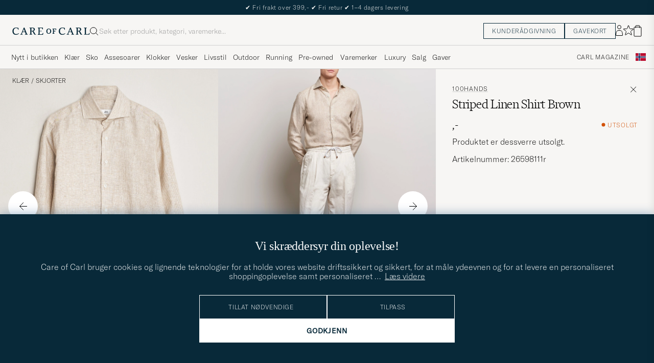

--- FILE ---
content_type: text/html; charset=UTF-8
request_url: https://www.careofcarl.no/no/100hands-striped-linen-shirt-brown?sw=1&lz=1
body_size: 8391
content:
<!-- $VAR1 = '/views/product/default.tt';
-->
<script>
(function() {
document.cookie = 'c_country=; path=/; max-age=0; SameSite=Lax';
// Set flag that user is NOT logged in
window.__USER_LOGGED_IN__ = false;
})();
</script>
<link rel="alternate" hreflang="sv-se" href="https://www.careofcarl.se/sv/100hands-striped-linen-shirt-brown">
<link rel="alternate" hreflang="nl-nl" href="https://www.careofcarl.nl/nl/100hands-striped-linen-shirt-brown">
<link rel="alternate" hreflang="fr-fr" href="https://www.careofcarl.fr/fr/100hands-striped-linen-shirt-brown">
<link rel="alternate" hreflang="de-at" href="https://www.careofcarl.at/de/100hands-striped-linen-shirt-brown">
<link rel="alternate" hreflang="de-ch" href="https://www.careofcarl.ch/de/100hands-striped-linen-shirt-brown">
<link rel="alternate" hreflang="es-es" href="https://www.careofcarl.es/es/100hands-striped-linen-shirt-brown">
<link rel="alternate" hreflang="it-it" href="https://www.careofcarl.it/it/100hands-striped-linen-shirt-brown">
<link rel="alternate" hreflang="en-gb" href="https://www.careofcarl.co.uk/en/100hands-striped-linen-shirt-brown">
<link rel="alternate" hreflang="en-sk" href="https://www.careofcarl.com/en/100hands-striped-linen-shirt-brown">
<link rel="alternate" hreflang="en-be" href="https://www.careofcarl.com/en/100hands-striped-linen-shirt-brown">
<link rel="alternate" hreflang="no-no" href="https://www.careofcarl.no/no/100hands-striped-linen-shirt-brown">
<link rel="alternate" hreflang="en-hr" href="https://www.careofcarl.com/en/100hands-striped-linen-shirt-brown">
<link rel="alternate" hreflang="en-cy" href="https://www.careofcarl.com/en/100hands-striped-linen-shirt-brown">
<link rel="alternate" hreflang="en-cz" href="https://www.careofcarl.com/en/100hands-striped-linen-shirt-brown">
<link rel="alternate" hreflang="en-ee" href="https://www.careofcarl.com/en/100hands-striped-linen-shirt-brown">
<link rel="alternate" hreflang="en-gr" href="https://www.careofcarl.com/en/100hands-striped-linen-shirt-brown">
<link rel="alternate" hreflang="en-hu" href="https://www.careofcarl.com/en/100hands-striped-linen-shirt-brown">
<link rel="alternate" hreflang="en-ie" href="https://www.careofcarl.com/en/100hands-striped-linen-shirt-brown">
<link rel="alternate" hreflang="en-li" href="https://www.careofcarl.com/en/100hands-striped-linen-shirt-brown">
<link rel="alternate" hreflang="en-lt" href="https://www.careofcarl.com/en/100hands-striped-linen-shirt-brown">
<link rel="alternate" hreflang="en-lu" href="https://www.careofcarl.com/en/100hands-striped-linen-shirt-brown">
<link rel="alternate" hreflang="da-dk" href="https://www.careofcarl.dk/dk/100hands-striped-linen-shirt-brown">
<link rel="alternate" hreflang="en-mt" href="https://www.careofcarl.com/en/100hands-striped-linen-shirt-brown">
<link rel="alternate" hreflang="en-pl" href="https://www.careofcarl.com/en/100hands-striped-linen-shirt-brown">
<link rel="alternate" hreflang="en-pt" href="https://www.careofcarl.com/en/100hands-striped-linen-shirt-brown">
<link rel="alternate" hreflang="en-si" href="https://www.careofcarl.com/en/100hands-striped-linen-shirt-brown">
<link rel="alternate" hreflang="nl-be" href="https://www.careofcarl.be/nl/100hands-striped-linen-shirt-brown">
<link rel="alternate" hreflang="fr-be" href="https://www.careofcarl.be/fr/100hands-striped-linen-shirt-brown">
<link rel="alternate" hreflang="en-au" href="https://www.careofcarl.com/en/100hands-striped-linen-shirt-brown">
<link rel="alternate" hreflang="en-ca" href="https://www.careofcarl.com/en/100hands-striped-linen-shirt-brown">
<link rel="alternate" hreflang="en-hk" href="https://www.careofcarl.com/en/100hands-striped-linen-shirt-brown">
<link rel="alternate" hreflang="en-jp" href="https://www.careofcarl.com/en/100hands-striped-linen-shirt-brown">
<link rel="alternate" hreflang="fi-fi" href="https://www.careofcarl.fi/fi/100hands-striped-linen-shirt-brown">
<link rel="alternate" hreflang="en-kw" href="https://www.careofcarl.com/en/100hands-striped-linen-shirt-brown">
<link rel="alternate" hreflang="en-my" href="https://www.careofcarl.com/en/100hands-striped-linen-shirt-brown">
<link rel="alternate" hreflang="en-nz" href="https://www.careofcarl.com/en/100hands-striped-linen-shirt-brown">
<link rel="alternate" hreflang="en-qa" href="https://www.careofcarl.com/en/100hands-striped-linen-shirt-brown">
<link rel="alternate" hreflang="en-sa" href="https://www.careofcarl.com/en/100hands-striped-linen-shirt-brown">
<link rel="alternate" hreflang="en-sg" href="https://www.careofcarl.com/en/100hands-striped-linen-shirt-brown">
<link rel="alternate" hreflang="en-kr" href="https://www.careofcarl.com/en/100hands-striped-linen-shirt-brown">
<link rel="alternate" hreflang="en-tw" href="https://www.careofcarl.com/en/100hands-striped-linen-shirt-brown">
<link rel="alternate" hreflang="en-ae" href="https://www.careofcarl.com/en/100hands-striped-linen-shirt-brown">
<link rel="alternate" hreflang="en-us" href="https://www.careofcarl.com/en/100hands-striped-linen-shirt-brown">
<link rel="alternate" hreflang="de-de" href="https://www.careofcarl.de/de/100hands-striped-linen-shirt-brown">
<link rel="alternate" hreflang="en" href="https://www.careofcarl.com/en/100hands-striped-linen-shirt-brown">
<link rel="alternate" hreflang="x-default" href="https://www.careofcarl.com/en/100hands-striped-linen-shirt-brown">
<!-- views product default -->

<!-- Buying_advice.tt -->
<style>
@media (max-width: 65rem) {
.reverse-mobile{
flex-direction:column-reverse;
}
}
</style>





i
<div class="d-flex flex-column recommondation-blocks light-grey-bt visa">
<!--standardlist-->















<div class="row beige-tint-1-bg light-grey-bb p-0 " id="pdp_similarproducts">
<div class="col-xs-12 col-md-3 pt-40 pb-32 px-32-md py-40-md d-flex flex-column">
<div class="col-xs-12 d-flex flex-column p-0">
<a href="" class="headline fs-40 mb-28-md mb-16">

Lignende <span class="lowercase"> produkter </span>

</a>

</div>

<div class="hide-xs hide show-sm">
<div class="btn btn-outline mt-16-xs">
<a href="" >
<div class="__USP d-flex middle fs-14 "
>Til <svg class="ml-8 " width="17" height="8" fill="" viewBox="0 0 17 8">
<path d="M16.3536 4.35355C16.5488 4.15829 16.5488 3.84171 16.3536 3.64645L13.1716 0.464466C12.9763 0.269204 12.6597 0.269204 12.4645 0.464466C12.2692 0.659728 12.2692 0.976311 12.4645 1.17157L15.2929 4L12.4645 6.82843C12.2692 7.02369 12.2692 7.34027 12.4645 7.53553C12.6597 7.7308 12.9763 7.7308 13.1716 7.53553L16.3536 4.35355ZM0 4.5H16V3.5H0V4.5Z" fill="black"></path>
</svg></div>

</a>
</div>
</div>

</div>
<div class="col-xs-12 col-md-9 pt-32-md px-0 light-grey-bl">







<div class="snapping--wrapper col-xs-12  trackable_rec"
data-recid="pdp_similarproducts"
data-track-list="{&quot;list_id&quot;:&quot;pdp_similarproducts&quot;,&quot;list_name&quot;:&quot;pdp_similarproducts&quot;}"
data-auto-track-list="true">

<span class="list-nav nav-large radius-100 nav-prev light-white-bg">
<svg class=" rotate-180" width="25" height="25" fill="none" viewBox="0 0 25 25">
<path d="M5.45703 12.5H19.457" stroke="black" stroke-linecap="round" stroke-linejoin="round"/>
<path d="M12.457 5.5L19.457 12.5L12.457 19.5" stroke="black" stroke-linecap="square" stroke-linejoin="round"/>
</svg>
</span>

<div class="snapping d-flex cell--normal  ">






<article
class="product-cell product d-flex Blå pinned  "
tabindex="0"
aria-label="Polo Ralph Lauren Custom Fit Linen Striped Shirt Light Blue/White, 2 399,-"
style="order:"
>
<a href="/no/polo-ralph-lauren-custom-fit-linen-striped-shirt-light-blue-white"
class="product__img js-product-primary-link d-flex light-grey-bg navigate-product"
aria-label="Herre Polo Ralph Lauren Custom Fit Linen Striped Shirt Light Blue/White Blå"
tabindex="-1"
data-track="{&quot;recommendation_id&quot;:&quot;pdp_similarproducts&quot;,&quot;product_name&quot;:&quot;Polo Ralph Lauren Custom Fit Linen Striped Shirt Light Blue/White&quot;,&quot;eventAction&quot;:&quot;select_item&quot;,&quot;product_cat_3&quot;:&quot;&quot;,&quot;product_id&quot;:&quot;30313011r&quot;,&quot;site_name&quot;:&quot;newUX&quot;,&quot;product_color&quot;:&quot;&quot;,&quot;eventCategory&quot;:&quot;pdp&quot;,&quot;product_brand&quot;:&quot;Polo Ralph Lauren&quot;,&quot;product_cat_2&quot;:&quot;&quot;,&quot;nonInteraction&quot;:0,&quot;track_in&quot;:&quot;br,ga&quot;,&quot;product_cat_1&quot;:&quot;&quot;,&quot;product_price&quot;:2399,&quot;placement&quot;:1}">
<img alt="" class="product__img--hover" loading="lazy" src="/bilder/artiklar/zoom/30313011r_3.jpg?m=1761211722" width="647" height="808" aria-hidden="true"/><img class="product_img--standard"  alt="Polo Ralph Lauren Custom Fit Linen Striped Shirt Light Blue/White – Blå" loading="lazy" src="/bilder/artiklar/30313011r.jpg?m=1761211679" alt="..." width="647" height="808"    /><div class="product__badge text--uppercase">

</div>
</a>
<!-- Wishlist button positioned outside image link to prevent event conflicts -->
<button class="product__wishlist"
type="button"
data-id="30313011r"
aria-label="Legg til i favoritter"
aria-pressed="false"
tabindex="-1">


<svg width="24" height="23" viewBox="0 0 24 23" fill="none" xmlns="https://www.w3.org/2000/svg">
<path d="M11.6974 1.29295C11.8623 0.785433 12.5803 0.785439 12.7452 1.29295L14.666 7.20383C14.8873 7.88471 15.5218 8.34571 16.2377 8.34573L22.4529 8.34597C22.9865 8.34599 23.2084 9.02884 22.7767 9.34252L17.7486 12.9959C17.1695 13.4167 16.9271 14.1626 17.1483 14.8435L19.0687 20.7545C19.2335 21.2621 18.6527 21.6841 18.2209 21.3704L13.1926 17.7175C12.6134 17.2967 11.8291 17.2967 11.2499 17.7175L6.22163 21.3704C5.78989 21.6841 5.20903 21.2621 5.37391 20.7545L7.29427 14.8435C7.51548 14.1626 7.27312 13.4167 6.69394 12.9959L1.66592 9.34252C1.23421 9.02884 1.45608 8.34599 1.98972 8.34597L8.20486 8.34573C8.92079 8.34571 9.5553 7.88471 9.77656 7.20383L11.6974 1.29295Z" stroke="black" stroke-width="1.10178"/>
</svg>
</button>
<div class="product__container product__container d-flex flex-column">
<a class="product__brand navigate " tabindex="-1"id="product-brand-30313011r" href="/no/polo-ralph-lauren" >
Polo Ralph Lauren</a><a href="/no/polo-ralph-lauren-custom-fit-linen-striped-shirt-light-blue-white" class="product__name __name navigate-product" id="product-title-30313011r" tabindex="-1">Custom Fit Linen Striped Shirt Light Blue/White</a>
<div class="d-flex between middle c-gap-8 text--uppercase" id="product-sizes-30313011r">

<div class="product__size fit--content  text--uppercase">

<span class="product__list product__size c-gap-6-xs px-0 c-gap-8-sm">







<span class="product__item " data-id="">S</span>



<span class="product__item " data-id="">M</span>



<span class="product__item " data-id="">L</span>



<span class="product__item " data-id="">XL</span>

</span>

</div>
<!-- other_colors_cell -->





</div>
<div class="d-flex between w-100 ">
<div class="product__price pt-8">

<span  class="product__price--regular ">2 399,-</span>
</div>
</div>
</div>
</article>







<article
class="product-cell product d-flex Blå pinned  "
tabindex="0"
aria-label="Polo Ralph Lauren Slim Fit Linen Shirt Harbour Island, 2 299,-"
style="order:"
>
<a href="/no/polo-ralph-lauren-slim-fit-linen-shirt-harbour-island"
class="product__img js-product-primary-link d-flex light-grey-bg navigate-product"
aria-label="Herre Polo Ralph Lauren Slim Fit Linen Shirt Harbour Island Blå"
tabindex="-1"
data-track="{&quot;placement&quot;:2,&quot;track_in&quot;:&quot;br,ga&quot;,&quot;product_cat_1&quot;:&quot;&quot;,&quot;product_price&quot;:2299,&quot;product_cat_2&quot;:&quot;&quot;,&quot;nonInteraction&quot;:0,&quot;site_name&quot;:&quot;newUX&quot;,&quot;eventCategory&quot;:&quot;pdp&quot;,&quot;product_color&quot;:&quot;&quot;,&quot;product_brand&quot;:&quot;Polo Ralph Lauren&quot;,&quot;product_id&quot;:&quot;30313211r&quot;,&quot;eventAction&quot;:&quot;select_item&quot;,&quot;product_cat_3&quot;:&quot;&quot;,&quot;product_name&quot;:&quot;Polo Ralph Lauren Slim Fit Linen Shirt Harbour Island&quot;,&quot;recommendation_id&quot;:&quot;pdp_similarproducts&quot;}">
<img alt="" class="product__img--hover" loading="lazy" src="/bilder/artiklar/zoom/30313211r_3.jpg?m=1761745522" width="647" height="808" aria-hidden="true"/><img class="product_img--standard"  alt="Polo Ralph Lauren Slim Fit Linen Shirt Harbour Island – Blå" loading="lazy" src="/bilder/artiklar/30313211r.jpg?m=1761744994" alt="..." width="647" height="808"    /><div class="product__badge text--uppercase">

</div>
</a>
<!-- Wishlist button positioned outside image link to prevent event conflicts -->
<button class="product__wishlist"
type="button"
data-id="30313211r"
aria-label="Legg til i favoritter"
aria-pressed="false"
tabindex="-1">


<svg width="24" height="23" viewBox="0 0 24 23" fill="none" xmlns="https://www.w3.org/2000/svg">
<path d="M11.6974 1.29295C11.8623 0.785433 12.5803 0.785439 12.7452 1.29295L14.666 7.20383C14.8873 7.88471 15.5218 8.34571 16.2377 8.34573L22.4529 8.34597C22.9865 8.34599 23.2084 9.02884 22.7767 9.34252L17.7486 12.9959C17.1695 13.4167 16.9271 14.1626 17.1483 14.8435L19.0687 20.7545C19.2335 21.2621 18.6527 21.6841 18.2209 21.3704L13.1926 17.7175C12.6134 17.2967 11.8291 17.2967 11.2499 17.7175L6.22163 21.3704C5.78989 21.6841 5.20903 21.2621 5.37391 20.7545L7.29427 14.8435C7.51548 14.1626 7.27312 13.4167 6.69394 12.9959L1.66592 9.34252C1.23421 9.02884 1.45608 8.34599 1.98972 8.34597L8.20486 8.34573C8.92079 8.34571 9.5553 7.88471 9.77656 7.20383L11.6974 1.29295Z" stroke="black" stroke-width="1.10178"/>
</svg>
</button>
<div class="product__container product__container d-flex flex-column">
<a class="product__brand navigate " tabindex="-1"id="product-brand-30313211r" href="/no/polo-ralph-lauren" >
Polo Ralph Lauren</a><a href="/no/polo-ralph-lauren-slim-fit-linen-shirt-harbour-island" class="product__name __name navigate-product" id="product-title-30313211r" tabindex="-1">Slim Fit Linen Shirt Harbour Island</a>
<div class="d-flex between middle c-gap-8 text--uppercase" id="product-sizes-30313211r">

<div class="product__size fit--content  text--uppercase">

<span class="product__list product__size c-gap-6-xs px-0 c-gap-8-sm">







<span class="product__item " data-id="">S</span>



<span class="product__item " data-id="">M</span>



<span class="product__item " data-id="">L</span>



<span class="product__item " data-id="">XL</span>

</span>

</div>
<!-- other_colors_cell -->





</div>
<div class="d-flex between w-100 ">
<div class="product__price pt-8">

<span  class="product__price--regular ">2 299,-</span>
</div>
</div>
</div>
</article>







<article
class="product-cell product d-flex Rød pinned  "
tabindex="0"
aria-label="Polo Ralph Lauren Slim Fit Linen Shirt Adirondack Berry, Ordinær pris 2 199,-, Nedsatt pris 1 539,-"
style="order:"
>
<a href="/no/polo-ralph-lauren-slim-fit-linen-shirt-adirondack-berry"
class="product__img js-product-primary-link d-flex light-grey-bg navigate-product"
aria-label="Herre Polo Ralph Lauren Slim Fit Linen Shirt Adirondack Berry Rød"
tabindex="-1"
data-track="{&quot;recommendation_id&quot;:&quot;pdp_similarproducts&quot;,&quot;product_name&quot;:&quot;Polo Ralph Lauren Slim Fit Linen Shirt Adirondack Berry&quot;,&quot;eventAction&quot;:&quot;select_item&quot;,&quot;product_cat_3&quot;:&quot;&quot;,&quot;product_id&quot;:&quot;29015811r&quot;,&quot;site_name&quot;:&quot;newUX&quot;,&quot;product_color&quot;:&quot;&quot;,&quot;eventCategory&quot;:&quot;pdp&quot;,&quot;product_brand&quot;:&quot;Polo Ralph Lauren&quot;,&quot;product_cat_2&quot;:&quot;&quot;,&quot;nonInteraction&quot;:0,&quot;product_cat_1&quot;:&quot;&quot;,&quot;track_in&quot;:&quot;br,ga&quot;,&quot;product_price&quot;:1539,&quot;placement&quot;:3}">
<img alt="" class="product__img--hover" loading="lazy" src="/bilder/artiklar/zoom/29015811r_3.jpg?m=1748862646" width="647" height="808" aria-hidden="true"/><img class="product_img--standard"  alt="Polo Ralph Lauren Slim Fit Linen Shirt Adirondack Berry – Rød" loading="lazy" src="/bilder/artiklar/29015811r.jpg?m=1748862619" alt="..." width="647" height="808"    /><div class="product__badge text--uppercase">


<span class="product__badge--sale  light-red-bg">30%</span>


</div>
</a>
<!-- Wishlist button positioned outside image link to prevent event conflicts -->
<button class="product__wishlist"
type="button"
data-id="29015811r"
aria-label="Legg til i favoritter"
aria-pressed="false"
tabindex="-1">


<svg width="24" height="23" viewBox="0 0 24 23" fill="none" xmlns="https://www.w3.org/2000/svg">
<path d="M11.6974 1.29295C11.8623 0.785433 12.5803 0.785439 12.7452 1.29295L14.666 7.20383C14.8873 7.88471 15.5218 8.34571 16.2377 8.34573L22.4529 8.34597C22.9865 8.34599 23.2084 9.02884 22.7767 9.34252L17.7486 12.9959C17.1695 13.4167 16.9271 14.1626 17.1483 14.8435L19.0687 20.7545C19.2335 21.2621 18.6527 21.6841 18.2209 21.3704L13.1926 17.7175C12.6134 17.2967 11.8291 17.2967 11.2499 17.7175L6.22163 21.3704C5.78989 21.6841 5.20903 21.2621 5.37391 20.7545L7.29427 14.8435C7.51548 14.1626 7.27312 13.4167 6.69394 12.9959L1.66592 9.34252C1.23421 9.02884 1.45608 8.34599 1.98972 8.34597L8.20486 8.34573C8.92079 8.34571 9.5553 7.88471 9.77656 7.20383L11.6974 1.29295Z" stroke="black" stroke-width="1.10178"/>
</svg>
</button>
<div class="product__container product__container d-flex flex-column">
<a class="product__brand navigate " tabindex="-1"id="product-brand-29015811r" href="/no/polo-ralph-lauren" >
Polo Ralph Lauren</a><a href="/no/polo-ralph-lauren-slim-fit-linen-shirt-adirondack-berry" class="product__name __name navigate-product" id="product-title-29015811r" tabindex="-1">Slim Fit Linen Shirt Adirondack Berry</a>
<div class="d-flex between middle c-gap-8 text--uppercase" id="product-sizes-29015811r">

<div class="product__size fit--content  text--uppercase">

<span class="product__list product__size c-gap-6-xs px-0 c-gap-8-sm">







<span class="product__item " data-id="">XL</span>

</span>

</div>
<!-- other_colors_cell -->





</div>
<div class="d-flex between w-100 ">
<div class="product__price pt-8">

<span class="sr-only">Ordinær pris</span>
<del class="product__price--regular--sale ">2 199,-</del>
<span class="sr-only">Nedsatt pris</span>
<span class="product__price--campaign light-red-text ">1 539,-</span>
</div>
</div>
</div>
</article>







<article
class="product-cell product d-flex Blå pinned  "
tabindex="0"
aria-label="Orlebar Brown Giles Linen CLS Shirt Pale Blue/White, 3 399,-"
style="order:"
>
<a href="/no/orlebar-brown-giles-linen-cls-shirt-pale-blue-white"
class="product__img js-product-primary-link d-flex light-grey-bg navigate-product"
aria-label="Herre Orlebar Brown Giles Linen CLS Shirt Pale Blue/White Blå"
tabindex="-1"
data-track="{&quot;recommendation_id&quot;:&quot;pdp_similarproducts&quot;,&quot;product_name&quot;:&quot;Orlebar Brown Giles Linen CLS Shirt Pale Blue/White&quot;,&quot;eventAction&quot;:&quot;select_item&quot;,&quot;product_cat_3&quot;:&quot;&quot;,&quot;product_id&quot;:&quot;22472811r&quot;,&quot;product_color&quot;:&quot;&quot;,&quot;eventCategory&quot;:&quot;pdp&quot;,&quot;site_name&quot;:&quot;newUX&quot;,&quot;product_brand&quot;:&quot;Orlebar Brown&quot;,&quot;product_cat_2&quot;:&quot;&quot;,&quot;nonInteraction&quot;:0,&quot;product_price&quot;:3399,&quot;product_cat_1&quot;:&quot;&quot;,&quot;track_in&quot;:&quot;br,ga&quot;,&quot;placement&quot;:4}">
<img alt="" class="product__img--hover" loading="lazy" src="/bilder/artiklar/zoom/22472811r_3.jpg?m=1715774793" width="647" height="808" aria-hidden="true"/><img class="product_img--standard"  alt="Orlebar Brown Giles Linen CLS Shirt Pale Blue/White – Blå" loading="lazy" src="/bilder/artiklar/22472811r.jpg?m=1743692243" alt="..." width="647" height="808"    /><div class="product__badge text--uppercase">

</div>
</a>
<!-- Wishlist button positioned outside image link to prevent event conflicts -->
<button class="product__wishlist"
type="button"
data-id="22472811r"
aria-label="Legg til i favoritter"
aria-pressed="false"
tabindex="-1">


<svg width="24" height="23" viewBox="0 0 24 23" fill="none" xmlns="https://www.w3.org/2000/svg">
<path d="M11.6974 1.29295C11.8623 0.785433 12.5803 0.785439 12.7452 1.29295L14.666 7.20383C14.8873 7.88471 15.5218 8.34571 16.2377 8.34573L22.4529 8.34597C22.9865 8.34599 23.2084 9.02884 22.7767 9.34252L17.7486 12.9959C17.1695 13.4167 16.9271 14.1626 17.1483 14.8435L19.0687 20.7545C19.2335 21.2621 18.6527 21.6841 18.2209 21.3704L13.1926 17.7175C12.6134 17.2967 11.8291 17.2967 11.2499 17.7175L6.22163 21.3704C5.78989 21.6841 5.20903 21.2621 5.37391 20.7545L7.29427 14.8435C7.51548 14.1626 7.27312 13.4167 6.69394 12.9959L1.66592 9.34252C1.23421 9.02884 1.45608 8.34599 1.98972 8.34597L8.20486 8.34573C8.92079 8.34571 9.5553 7.88471 9.77656 7.20383L11.6974 1.29295Z" stroke="black" stroke-width="1.10178"/>
</svg>
</button>
<div class="product__container product__container d-flex flex-column">
<a class="product__brand navigate " tabindex="-1"id="product-brand-22472811r" href="/no/orlebar-brown" >
Orlebar Brown</a><a href="/no/orlebar-brown-giles-linen-cls-shirt-pale-blue-white" class="product__name __name navigate-product" id="product-title-22472811r" tabindex="-1">Giles Linen CLS Shirt Pale Blue/White</a>
<div class="d-flex between middle c-gap-8 text--uppercase" id="product-sizes-22472811r">

<div class="product__size fit--content  text--uppercase">

<span class="product__list product__size c-gap-6-xs px-0 c-gap-8-sm">







<span class="product__item " data-id="">M</span>



<span class="product__item " data-id="">L</span>



<span class="product__item " data-id="">XL</span>



<span class="product__item " data-id="">XXL</span>

</span>

</div>
<!-- other_colors_cell -->





</div>
<div class="d-flex between w-100 ">
<div class="product__price pt-8">

<span  class="product__price--regular ">3 399,-</span>
</div>
</div>
</div>
</article>







<article
class="product-cell product d-flex Hvit pinned  "
tabindex="0"
aria-label="Polo Ralph Lauren Slim Fit Linen Shirt White, 2 299,-"
style="order:"
>
<a href="/no/polo-ralph-lauren-slim-fit-linen-shirt-white-4"
class="product__img js-product-primary-link d-flex light-grey-bg navigate-product"
aria-label="Herre Polo Ralph Lauren Slim Fit Linen Shirt White Hvit"
tabindex="-1"
data-track="{&quot;placement&quot;:5,&quot;product_price&quot;:2299,&quot;product_cat_1&quot;:&quot;&quot;,&quot;track_in&quot;:&quot;br,ga&quot;,&quot;product_cat_2&quot;:&quot;&quot;,&quot;nonInteraction&quot;:0,&quot;eventCategory&quot;:&quot;pdp&quot;,&quot;product_color&quot;:&quot;&quot;,&quot;site_name&quot;:&quot;newUX&quot;,&quot;product_brand&quot;:&quot;Polo Ralph Lauren&quot;,&quot;product_id&quot;:&quot;30313311r&quot;,&quot;eventAction&quot;:&quot;select_item&quot;,&quot;product_cat_3&quot;:&quot;&quot;,&quot;product_name&quot;:&quot;Polo Ralph Lauren Slim Fit Linen Shirt White&quot;,&quot;recommendation_id&quot;:&quot;pdp_similarproducts&quot;}">
<img alt="" class="product__img--hover" loading="lazy" src="/bilder/artiklar/zoom/30313311r_3.jpg?m=1761055284" width="647" height="808" aria-hidden="true"/><img class="product_img--standard"  alt="Polo Ralph Lauren Slim Fit Linen Shirt White – Hvit" loading="lazy" src="/bilder/artiklar/30313311r.jpg?m=1761055244" alt="..." width="647" height="808"    /><div class="product__badge text--uppercase">

</div>
</a>
<!-- Wishlist button positioned outside image link to prevent event conflicts -->
<button class="product__wishlist"
type="button"
data-id="30313311r"
aria-label="Legg til i favoritter"
aria-pressed="false"
tabindex="-1">


<svg width="24" height="23" viewBox="0 0 24 23" fill="none" xmlns="https://www.w3.org/2000/svg">
<path d="M11.6974 1.29295C11.8623 0.785433 12.5803 0.785439 12.7452 1.29295L14.666 7.20383C14.8873 7.88471 15.5218 8.34571 16.2377 8.34573L22.4529 8.34597C22.9865 8.34599 23.2084 9.02884 22.7767 9.34252L17.7486 12.9959C17.1695 13.4167 16.9271 14.1626 17.1483 14.8435L19.0687 20.7545C19.2335 21.2621 18.6527 21.6841 18.2209 21.3704L13.1926 17.7175C12.6134 17.2967 11.8291 17.2967 11.2499 17.7175L6.22163 21.3704C5.78989 21.6841 5.20903 21.2621 5.37391 20.7545L7.29427 14.8435C7.51548 14.1626 7.27312 13.4167 6.69394 12.9959L1.66592 9.34252C1.23421 9.02884 1.45608 8.34599 1.98972 8.34597L8.20486 8.34573C8.92079 8.34571 9.5553 7.88471 9.77656 7.20383L11.6974 1.29295Z" stroke="black" stroke-width="1.10178"/>
</svg>
</button>
<div class="product__container product__container d-flex flex-column">
<a class="product__brand navigate " tabindex="-1"id="product-brand-30313311r" href="/no/polo-ralph-lauren" >
Polo Ralph Lauren</a><a href="/no/polo-ralph-lauren-slim-fit-linen-shirt-white-4" class="product__name __name navigate-product" id="product-title-30313311r" tabindex="-1">Slim Fit Linen Shirt White</a>
<div class="d-flex between middle c-gap-8 text--uppercase" id="product-sizes-30313311r">

<div class="product__size fit--content  text--uppercase">

<span class="product__list product__size c-gap-6-xs px-0 c-gap-8-sm">







<span class="product__item " data-id="">S</span>



<span class="product__item " data-id="">M</span>



<span class="product__item " data-id="">L</span>



<span class="product__item " data-id="">XL</span>

</span>

</div>
<!-- other_colors_cell -->





</div>
<div class="d-flex between w-100 ">
<div class="product__price pt-8">

<span  class="product__price--regular ">2 299,-</span>
</div>
</div>
</div>
</article>







<article
class="product-cell product d-flex Brun pinned  "
tabindex="0"
aria-label="J.Lindeberg Linen Melange Shirt Nutmeg, Ordinær pris 1 699,-, Nedsatt pris 1 189,-"
style="order:"
>
<a href="/no/jlindeberg-linen-melange-shirt-nutmeg"
class="product__img js-product-primary-link d-flex light-grey-bg navigate-product"
aria-label="Herre J.Lindeberg Linen Melange Shirt Nutmeg Brun"
tabindex="-1"
data-track="{&quot;product_id&quot;:&quot;29044111r&quot;,&quot;product_cat_3&quot;:&quot;&quot;,&quot;eventAction&quot;:&quot;select_item&quot;,&quot;product_name&quot;:&quot;J.Lindeberg Linen Melange Shirt Nutmeg&quot;,&quot;recommendation_id&quot;:&quot;pdp_similarproducts&quot;,&quot;placement&quot;:6,&quot;product_price&quot;:1189,&quot;product_cat_1&quot;:&quot;&quot;,&quot;track_in&quot;:&quot;br,ga&quot;,&quot;nonInteraction&quot;:0,&quot;product_cat_2&quot;:&quot;&quot;,&quot;product_brand&quot;:&quot;J.Lindeberg&quot;,&quot;product_color&quot;:&quot;&quot;,&quot;eventCategory&quot;:&quot;pdp&quot;,&quot;site_name&quot;:&quot;newUX&quot;}">
<img alt="" class="product__img--hover" loading="lazy" src="/bilder/artiklar/zoom/29044111r_3.jpg?m=1747652029" width="647" height="808" aria-hidden="true"/><img class="product_img--standard"  alt="J.Lindeberg Linen Melange Shirt Nutmeg – Brun" loading="lazy" src="/bilder/artiklar/29044111r.jpg?m=1747651984" alt="..." width="647" height="808"    /><div class="product__badge text--uppercase">


<span class="product__badge--sale  light-red-bg">30%</span>


</div>
</a>
<!-- Wishlist button positioned outside image link to prevent event conflicts -->
<button class="product__wishlist"
type="button"
data-id="29044111r"
aria-label="Legg til i favoritter"
aria-pressed="false"
tabindex="-1">


<svg width="24" height="23" viewBox="0 0 24 23" fill="none" xmlns="https://www.w3.org/2000/svg">
<path d="M11.6974 1.29295C11.8623 0.785433 12.5803 0.785439 12.7452 1.29295L14.666 7.20383C14.8873 7.88471 15.5218 8.34571 16.2377 8.34573L22.4529 8.34597C22.9865 8.34599 23.2084 9.02884 22.7767 9.34252L17.7486 12.9959C17.1695 13.4167 16.9271 14.1626 17.1483 14.8435L19.0687 20.7545C19.2335 21.2621 18.6527 21.6841 18.2209 21.3704L13.1926 17.7175C12.6134 17.2967 11.8291 17.2967 11.2499 17.7175L6.22163 21.3704C5.78989 21.6841 5.20903 21.2621 5.37391 20.7545L7.29427 14.8435C7.51548 14.1626 7.27312 13.4167 6.69394 12.9959L1.66592 9.34252C1.23421 9.02884 1.45608 8.34599 1.98972 8.34597L8.20486 8.34573C8.92079 8.34571 9.5553 7.88471 9.77656 7.20383L11.6974 1.29295Z" stroke="black" stroke-width="1.10178"/>
</svg>
</button>
<div class="product__container product__container d-flex flex-column">
<a class="product__brand navigate " tabindex="-1"id="product-brand-29044111r" href="/no/jlindeberg" >
J.Lindeberg</a><a href="/no/jlindeberg-linen-melange-shirt-nutmeg" class="product__name __name navigate-product" id="product-title-29044111r" tabindex="-1">Linen Melange Shirt Nutmeg</a>
<div class="d-flex between middle c-gap-8 text--uppercase" id="product-sizes-29044111r">

<div class="product__size fit--content  text--uppercase">

<span class="product__list product__size c-gap-6-xs px-0 c-gap-8-sm">







<span class="product__item " data-id="">S</span>



<span class="product__item " data-id="">M</span>



<span class="product__item " data-id="">L</span>



<span class="product__item " data-id="">XL</span>

</span>

</div>
<!-- other_colors_cell -->





</div>
<div class="d-flex between w-100 ">
<div class="product__price pt-8">

<span class="sr-only">Ordinær pris</span>
<del class="product__price--regular--sale ">1 699,-</del>
<span class="sr-only">Nedsatt pris</span>
<span class="product__price--campaign light-red-text ">1 189,-</span>
</div>
</div>
</div>
</article>







<article
class="product-cell product d-flex Blå pinned  "
tabindex="0"
aria-label="Polo Ralph Lauren Slim Fit Linen Shirt Navy, 2 299,-"
style="order:"
>
<a href="/no/polo-ralph-lauren-slim-fit-linen-shirt-navy"
class="product__img js-product-primary-link d-flex light-grey-bg navigate-product"
aria-label="Herre Polo Ralph Lauren Slim Fit Linen Shirt Navy Blå"
tabindex="-1"
data-track="{&quot;product_brand&quot;:&quot;Polo Ralph Lauren&quot;,&quot;site_name&quot;:&quot;newUX&quot;,&quot;product_color&quot;:&quot;&quot;,&quot;eventCategory&quot;:&quot;pdp&quot;,&quot;nonInteraction&quot;:0,&quot;product_cat_2&quot;:&quot;&quot;,&quot;product_cat_1&quot;:&quot;&quot;,&quot;track_in&quot;:&quot;br,ga&quot;,&quot;product_price&quot;:2299,&quot;placement&quot;:7,&quot;recommendation_id&quot;:&quot;pdp_similarproducts&quot;,&quot;product_name&quot;:&quot;Polo Ralph Lauren Slim Fit Linen Shirt Navy&quot;,&quot;product_cat_3&quot;:&quot;&quot;,&quot;eventAction&quot;:&quot;select_item&quot;,&quot;product_id&quot;:&quot;30313111r&quot;}">
<img alt="" class="product__img--hover" loading="lazy" src="/bilder/artiklar/zoom/30313111r_3.jpg?m=1761211721" width="647" height="808" aria-hidden="true"/><img class="product_img--standard"  alt="Polo Ralph Lauren Slim Fit Linen Shirt Navy – Blå" loading="lazy" src="/bilder/artiklar/30313111r.jpg?m=1761211679" alt="..." width="647" height="808"    /><div class="product__badge text--uppercase">

</div>
</a>
<!-- Wishlist button positioned outside image link to prevent event conflicts -->
<button class="product__wishlist"
type="button"
data-id="30313111r"
aria-label="Legg til i favoritter"
aria-pressed="false"
tabindex="-1">


<svg width="24" height="23" viewBox="0 0 24 23" fill="none" xmlns="https://www.w3.org/2000/svg">
<path d="M11.6974 1.29295C11.8623 0.785433 12.5803 0.785439 12.7452 1.29295L14.666 7.20383C14.8873 7.88471 15.5218 8.34571 16.2377 8.34573L22.4529 8.34597C22.9865 8.34599 23.2084 9.02884 22.7767 9.34252L17.7486 12.9959C17.1695 13.4167 16.9271 14.1626 17.1483 14.8435L19.0687 20.7545C19.2335 21.2621 18.6527 21.6841 18.2209 21.3704L13.1926 17.7175C12.6134 17.2967 11.8291 17.2967 11.2499 17.7175L6.22163 21.3704C5.78989 21.6841 5.20903 21.2621 5.37391 20.7545L7.29427 14.8435C7.51548 14.1626 7.27312 13.4167 6.69394 12.9959L1.66592 9.34252C1.23421 9.02884 1.45608 8.34599 1.98972 8.34597L8.20486 8.34573C8.92079 8.34571 9.5553 7.88471 9.77656 7.20383L11.6974 1.29295Z" stroke="black" stroke-width="1.10178"/>
</svg>
</button>
<div class="product__container product__container d-flex flex-column">
<a class="product__brand navigate " tabindex="-1"id="product-brand-30313111r" href="/no/polo-ralph-lauren" >
Polo Ralph Lauren</a><a href="/no/polo-ralph-lauren-slim-fit-linen-shirt-navy" class="product__name __name navigate-product" id="product-title-30313111r" tabindex="-1">Slim Fit Linen Shirt Navy</a>
<div class="d-flex between middle c-gap-8 text--uppercase" id="product-sizes-30313111r">

<div class="product__size fit--content  text--uppercase">

<span class="product__list product__size c-gap-6-xs px-0 c-gap-8-sm">







<span class="product__item " data-id="">S</span>



<span class="product__item " data-id="">M</span>



<span class="product__item " data-id="">L</span>



<span class="product__item " data-id="">XL</span>

</span>

</div>
<!-- other_colors_cell -->





</div>
<div class="d-flex between w-100 ">
<div class="product__price pt-8">

<span  class="product__price--regular ">2 299,-</span>
</div>
</div>
</div>
</article>







<article
class="product-cell product d-flex Hvit pinned  "
tabindex="0"
aria-label="Orlebar Brown Giles Linen CLS Shirt White, Ordinær pris 3 399,-, Nedsatt pris 2 379,-"
style="order:"
>
<a href="/no/orlebar-brown-giles-linen-cls-shirt-white"
class="product__img js-product-primary-link d-flex light-grey-bg navigate-product"
aria-label="Herre Orlebar Brown Giles Linen CLS Shirt White Hvit"
tabindex="-1"
data-track="{&quot;product_cat_1&quot;:&quot;&quot;,&quot;track_in&quot;:&quot;br,ga&quot;,&quot;product_price&quot;:2379,&quot;placement&quot;:8,&quot;site_name&quot;:&quot;newUX&quot;,&quot;product_color&quot;:&quot;&quot;,&quot;eventCategory&quot;:&quot;pdp&quot;,&quot;product_brand&quot;:&quot;Orlebar Brown&quot;,&quot;product_cat_2&quot;:&quot;&quot;,&quot;nonInteraction&quot;:0,&quot;eventAction&quot;:&quot;select_item&quot;,&quot;product_cat_3&quot;:&quot;&quot;,&quot;product_id&quot;:&quot;22472611r&quot;,&quot;recommendation_id&quot;:&quot;pdp_similarproducts&quot;,&quot;product_name&quot;:&quot;Orlebar Brown Giles Linen CLS Shirt White&quot;}">
<img alt="" class="product__img--hover" loading="lazy" src="/bilder/artiklar/zoom/22472611r_3.jpg?m=1715774794" width="647" height="808" aria-hidden="true"/><img class="product_img--standard"  alt="Orlebar Brown Giles Linen CLS Shirt White – Hvit" loading="lazy" src="/bilder/artiklar/22472611r.jpg?m=1743692243" alt="..." width="647" height="808"    /><div class="product__badge text--uppercase">


<span class="product__badge--sale  light-red-bg">30%</span>


</div>
</a>
<!-- Wishlist button positioned outside image link to prevent event conflicts -->
<button class="product__wishlist"
type="button"
data-id="22472611r"
aria-label="Legg til i favoritter"
aria-pressed="false"
tabindex="-1">


<svg width="24" height="23" viewBox="0 0 24 23" fill="none" xmlns="https://www.w3.org/2000/svg">
<path d="M11.6974 1.29295C11.8623 0.785433 12.5803 0.785439 12.7452 1.29295L14.666 7.20383C14.8873 7.88471 15.5218 8.34571 16.2377 8.34573L22.4529 8.34597C22.9865 8.34599 23.2084 9.02884 22.7767 9.34252L17.7486 12.9959C17.1695 13.4167 16.9271 14.1626 17.1483 14.8435L19.0687 20.7545C19.2335 21.2621 18.6527 21.6841 18.2209 21.3704L13.1926 17.7175C12.6134 17.2967 11.8291 17.2967 11.2499 17.7175L6.22163 21.3704C5.78989 21.6841 5.20903 21.2621 5.37391 20.7545L7.29427 14.8435C7.51548 14.1626 7.27312 13.4167 6.69394 12.9959L1.66592 9.34252C1.23421 9.02884 1.45608 8.34599 1.98972 8.34597L8.20486 8.34573C8.92079 8.34571 9.5553 7.88471 9.77656 7.20383L11.6974 1.29295Z" stroke="black" stroke-width="1.10178"/>
</svg>
</button>
<div class="product__container product__container d-flex flex-column">
<a class="product__brand navigate " tabindex="-1"id="product-brand-22472611r" href="/no/orlebar-brown" >
Orlebar Brown</a><a href="/no/orlebar-brown-giles-linen-cls-shirt-white" class="product__name __name navigate-product" id="product-title-22472611r" tabindex="-1">Giles Linen CLS Shirt White</a>
<div class="d-flex between middle c-gap-8 text--uppercase" id="product-sizes-22472611r">

<div class="product__size fit--content  text--uppercase">

<span class="product__list product__size c-gap-6-xs px-0 c-gap-8-sm">







<span class="product__item " data-id="">S</span>



<span class="product__item " data-id="">XL</span>



<span class="product__item " data-id="">XXL</span>

</span>

</div>
<!-- other_colors_cell -->





</div>
<div class="d-flex between w-100 ">
<div class="product__price pt-8">

<span class="sr-only">Ordinær pris</span>
<del class="product__price--regular--sale ">3 399,-</del>
<span class="sr-only">Nedsatt pris</span>
<span class="product__price--campaign light-red-text ">2 379,-</span>
</div>
</div>
</div>
</article>







<article
class="product-cell product d-flex Hvit pinned  "
tabindex="0"
aria-label="Stenströms 1899 Linen Shirt White, 2 299,-"
style="order:"
>
<a href="/no/stenstroms-1899-linen-shirt-white"
class="product__img js-product-primary-link d-flex light-grey-bg navigate-product"
aria-label="Herre Stenströms 1899 Linen Shirt White Hvit"
tabindex="-1"
data-track="{&quot;product_cat_3&quot;:&quot;&quot;,&quot;eventAction&quot;:&quot;select_item&quot;,&quot;product_id&quot;:&quot;29090111r&quot;,&quot;recommendation_id&quot;:&quot;pdp_similarproducts&quot;,&quot;product_name&quot;:&quot;Stenströms 1899 Linen Shirt White&quot;,&quot;track_in&quot;:&quot;br,ga&quot;,&quot;product_cat_1&quot;:&quot;&quot;,&quot;product_price&quot;:2299,&quot;placement&quot;:9,&quot;product_brand&quot;:&quot;Stenströms&quot;,&quot;site_name&quot;:&quot;newUX&quot;,&quot;eventCategory&quot;:&quot;pdp&quot;,&quot;product_color&quot;:&quot;&quot;,&quot;nonInteraction&quot;:0,&quot;product_cat_2&quot;:&quot;&quot;}">
<img alt="" class="product__img--hover" loading="lazy" src="/bilder/artiklar/zoom/29090111r_3.jpg?m=1743078059" width="647" height="808" aria-hidden="true"/><img class="product_img--standard"  alt="Stenströms 1899 Linen Shirt White – Hvit" loading="lazy" src="/bilder/artiklar/29090111r.jpg?m=1743694644" alt="..." width="647" height="808"    /><div class="product__badge text--uppercase">

</div>
</a>
<!-- Wishlist button positioned outside image link to prevent event conflicts -->
<button class="product__wishlist"
type="button"
data-id="29090111r"
aria-label="Legg til i favoritter"
aria-pressed="false"
tabindex="-1">


<svg width="24" height="23" viewBox="0 0 24 23" fill="none" xmlns="https://www.w3.org/2000/svg">
<path d="M11.6974 1.29295C11.8623 0.785433 12.5803 0.785439 12.7452 1.29295L14.666 7.20383C14.8873 7.88471 15.5218 8.34571 16.2377 8.34573L22.4529 8.34597C22.9865 8.34599 23.2084 9.02884 22.7767 9.34252L17.7486 12.9959C17.1695 13.4167 16.9271 14.1626 17.1483 14.8435L19.0687 20.7545C19.2335 21.2621 18.6527 21.6841 18.2209 21.3704L13.1926 17.7175C12.6134 17.2967 11.8291 17.2967 11.2499 17.7175L6.22163 21.3704C5.78989 21.6841 5.20903 21.2621 5.37391 20.7545L7.29427 14.8435C7.51548 14.1626 7.27312 13.4167 6.69394 12.9959L1.66592 9.34252C1.23421 9.02884 1.45608 8.34599 1.98972 8.34597L8.20486 8.34573C8.92079 8.34571 9.5553 7.88471 9.77656 7.20383L11.6974 1.29295Z" stroke="black" stroke-width="1.10178"/>
</svg>
</button>
<div class="product__container product__container d-flex flex-column">
<a class="product__brand navigate " tabindex="-1"id="product-brand-29090111r" href="/no/stenstroms" >
Stenströms</a><a href="/no/stenstroms-1899-linen-shirt-white" class="product__name __name navigate-product" id="product-title-29090111r" tabindex="-1">1899 Linen Shirt White</a>
<div class="d-flex between middle c-gap-8 text--uppercase" id="product-sizes-29090111r">

<div class="product__size fit--content  text--uppercase">

<span class="product__list product__size c-gap-6-xs px-0 c-gap-8-sm">







<span class="product__item " data-id="">S</span>



<span class="product__item " data-id="">M</span>



<span class="product__item " data-id="">L</span>



<span class="product__item " data-id="">L</span>



<span class="product__item " data-id="">XL</span>



<span class="product__item " data-id="">XL</span>

</span>

</div>
<!-- other_colors_cell -->





</div>
<div class="d-flex between w-100 ">
<div class="product__price pt-8">

<span  class="product__price--regular ">2 299,-</span>
</div>
</div>
</div>
</article>







<article
class="product-cell product d-flex Blå pinned  "
tabindex="0"
aria-label="Polo Ralph Lauren Custom Fit Linen Shirt Office Blue, 2 299,-"
style="order:"
>
<a href="/no/polo-ralph-lauren-custom-fit-linen-shirt-office-blue"
class="product__img js-product-primary-link d-flex light-grey-bg navigate-product"
aria-label="Herre Polo Ralph Lauren Custom Fit Linen Shirt Office Blue Blå"
tabindex="-1"
data-track="{&quot;nonInteraction&quot;:0,&quot;product_cat_2&quot;:&quot;&quot;,&quot;product_brand&quot;:&quot;Polo Ralph Lauren&quot;,&quot;eventCategory&quot;:&quot;pdp&quot;,&quot;product_color&quot;:&quot;&quot;,&quot;site_name&quot;:&quot;newUX&quot;,&quot;placement&quot;:10,&quot;product_price&quot;:2299,&quot;product_cat_1&quot;:&quot;&quot;,&quot;track_in&quot;:&quot;br,ga&quot;,&quot;product_name&quot;:&quot;Polo Ralph Lauren Custom Fit Linen Shirt Office Blue&quot;,&quot;recommendation_id&quot;:&quot;pdp_similarproducts&quot;,&quot;product_id&quot;:&quot;30313511r&quot;,&quot;product_cat_3&quot;:&quot;&quot;,&quot;eventAction&quot;:&quot;select_item&quot;}">
<img alt="" class="product__img--hover" loading="lazy" src="/bilder/artiklar/zoom/30313511r_3.jpg?m=1761211721" width="647" height="808" aria-hidden="true"/><img class="product_img--standard"  alt="Polo Ralph Lauren Custom Fit Linen Shirt Office Blue – Blå" loading="lazy" src="/bilder/artiklar/30313511r.jpg?m=1761211679" alt="..." width="647" height="808"    /><div class="product__badge text--uppercase">

</div>
</a>
<!-- Wishlist button positioned outside image link to prevent event conflicts -->
<button class="product__wishlist"
type="button"
data-id="30313511r"
aria-label="Legg til i favoritter"
aria-pressed="false"
tabindex="-1">


<svg width="24" height="23" viewBox="0 0 24 23" fill="none" xmlns="https://www.w3.org/2000/svg">
<path d="M11.6974 1.29295C11.8623 0.785433 12.5803 0.785439 12.7452 1.29295L14.666 7.20383C14.8873 7.88471 15.5218 8.34571 16.2377 8.34573L22.4529 8.34597C22.9865 8.34599 23.2084 9.02884 22.7767 9.34252L17.7486 12.9959C17.1695 13.4167 16.9271 14.1626 17.1483 14.8435L19.0687 20.7545C19.2335 21.2621 18.6527 21.6841 18.2209 21.3704L13.1926 17.7175C12.6134 17.2967 11.8291 17.2967 11.2499 17.7175L6.22163 21.3704C5.78989 21.6841 5.20903 21.2621 5.37391 20.7545L7.29427 14.8435C7.51548 14.1626 7.27312 13.4167 6.69394 12.9959L1.66592 9.34252C1.23421 9.02884 1.45608 8.34599 1.98972 8.34597L8.20486 8.34573C8.92079 8.34571 9.5553 7.88471 9.77656 7.20383L11.6974 1.29295Z" stroke="black" stroke-width="1.10178"/>
</svg>
</button>
<div class="product__container product__container d-flex flex-column">
<a class="product__brand navigate " tabindex="-1"id="product-brand-30313511r" href="/no/polo-ralph-lauren" >
Polo Ralph Lauren</a><a href="/no/polo-ralph-lauren-custom-fit-linen-shirt-office-blue" class="product__name __name navigate-product" id="product-title-30313511r" tabindex="-1">Custom Fit Linen Shirt Office Blue</a>
<div class="d-flex between middle c-gap-8 text--uppercase" id="product-sizes-30313511r">

<div class="product__size fit--content  text--uppercase">

<span class="product__list product__size c-gap-6-xs px-0 c-gap-8-sm">







<span class="product__item " data-id="">S</span>



<span class="product__item " data-id="">M</span>



<span class="product__item " data-id="">L</span>

</span>

</div>
<!-- other_colors_cell -->





</div>
<div class="d-flex between w-100 ">
<div class="product__price pt-8">

<span  class="product__price--regular ">2 299,-</span>
</div>
</div>
</div>
</article>







<article
class="product-cell product d-flex Hvit pinned  "
tabindex="0"
aria-label="Stenströms 1899 Slim Linen Shirt White, 2 299,-"
style="order:"
>
<a href="/no/stenstroms-1899-slim-linen-shirt-white"
class="product__img js-product-primary-link d-flex light-grey-bg navigate-product"
aria-label="Herre Stenströms 1899 Slim Linen Shirt White Hvit"
tabindex="-1"
data-track="{&quot;product_id&quot;:&quot;29089911r&quot;,&quot;eventAction&quot;:&quot;select_item&quot;,&quot;product_cat_3&quot;:&quot;&quot;,&quot;product_name&quot;:&quot;Stenströms 1899 Slim Linen Shirt White&quot;,&quot;recommendation_id&quot;:&quot;pdp_similarproducts&quot;,&quot;placement&quot;:11,&quot;product_price&quot;:2299,&quot;product_cat_1&quot;:&quot;&quot;,&quot;track_in&quot;:&quot;br,ga&quot;,&quot;product_cat_2&quot;:&quot;&quot;,&quot;nonInteraction&quot;:0,&quot;eventCategory&quot;:&quot;pdp&quot;,&quot;product_color&quot;:&quot;&quot;,&quot;site_name&quot;:&quot;newUX&quot;,&quot;product_brand&quot;:&quot;Stenströms&quot;}">
<img alt="" class="product__img--hover" loading="lazy" src="/bilder/artiklar/zoom/29089911r_3.jpg?m=1743078059" width="647" height="808" aria-hidden="true"/><img class="product_img--standard"  alt="Stenströms 1899 Slim Linen Shirt White – Hvit" loading="lazy" src="/bilder/artiklar/29089911r.jpg?m=1743694644" alt="..." width="647" height="808"    /><div class="product__badge text--uppercase">

</div>
</a>
<!-- Wishlist button positioned outside image link to prevent event conflicts -->
<button class="product__wishlist"
type="button"
data-id="29089911r"
aria-label="Legg til i favoritter"
aria-pressed="false"
tabindex="-1">


<svg width="24" height="23" viewBox="0 0 24 23" fill="none" xmlns="https://www.w3.org/2000/svg">
<path d="M11.6974 1.29295C11.8623 0.785433 12.5803 0.785439 12.7452 1.29295L14.666 7.20383C14.8873 7.88471 15.5218 8.34571 16.2377 8.34573L22.4529 8.34597C22.9865 8.34599 23.2084 9.02884 22.7767 9.34252L17.7486 12.9959C17.1695 13.4167 16.9271 14.1626 17.1483 14.8435L19.0687 20.7545C19.2335 21.2621 18.6527 21.6841 18.2209 21.3704L13.1926 17.7175C12.6134 17.2967 11.8291 17.2967 11.2499 17.7175L6.22163 21.3704C5.78989 21.6841 5.20903 21.2621 5.37391 20.7545L7.29427 14.8435C7.51548 14.1626 7.27312 13.4167 6.69394 12.9959L1.66592 9.34252C1.23421 9.02884 1.45608 8.34599 1.98972 8.34597L8.20486 8.34573C8.92079 8.34571 9.5553 7.88471 9.77656 7.20383L11.6974 1.29295Z" stroke="black" stroke-width="1.10178"/>
</svg>
</button>
<div class="product__container product__container d-flex flex-column">
<a class="product__brand navigate " tabindex="-1"id="product-brand-29089911r" href="/no/stenstroms" >
Stenströms</a><a href="/no/stenstroms-1899-slim-linen-shirt-white" class="product__name __name navigate-product" id="product-title-29089911r" tabindex="-1">1899 Slim Linen Shirt White</a>
<div class="d-flex between middle c-gap-8 text--uppercase" id="product-sizes-29089911r">

<div class="product__size fit--content  text--uppercase">

<span class="product__list product__size c-gap-6-xs px-0 c-gap-8-sm">







<span class="product__item " data-id="">S</span>



<span class="product__item " data-id="">M</span>



<span class="product__item " data-id="">M</span>



<span class="product__item " data-id="">L</span>



<span class="product__item " data-id="">L</span>



<span class="product__item " data-id="">XL</span>



<span class="product__item " data-id="">XL</span>

</span>

</div>
<!-- other_colors_cell -->





</div>
<div class="d-flex between w-100 ">
<div class="product__price pt-8">

<span  class="product__price--regular ">2 299,-</span>
</div>
</div>
</div>
</article>


</div>


<span class="list-nav nav-large radius-100 nav-next light-white-bg">
<svg class=" rotate-0" width="25" height="25" fill="none" viewBox="0 0 25 25">
<path d="M5.45703 12.5H19.457" stroke="black" stroke-linecap="round" stroke-linejoin="round"/>
<path d="M12.457 5.5L19.457 12.5L12.457 19.5" stroke="black" stroke-linecap="square" stroke-linejoin="round"/>
</svg>
</span>

</div>


</div>
</div>

<!-- $VAR1 = 'most_popular';
 -->



<div class="row beige-tint-1-bg light-grey-bb p-0" id="similarProducts">
<div class="col-xs-12 col-md-3 pt-40 pb-32 px-32-md py-40-md d-flex flex-column">
<div class="col-xs-12 d-flex flex-column p-0">
<a href="/no/100hands" class="headline fs-40 mb-28-md d-flex mb-16 ">Mer fra 100Hands</a>
<span class="line-clamp-13 line-clamp-6-xs"><div class="ewa-rteLine"><img src="https://www.careofcarl.com/dokument/bibliotek/Image/varumarken/100hands/100Hands_Logotype.png" width="60" height="50" alt="" /><br /><br />Akshat Jains familie har 165 &#229;rs erfaring i tekstilindustrien. Etter et opphold som investment banker i Amsterdam, vendte han og kona Varvara tilbake til tekstilindustrien for &#229; lage de beste h&#229;ndsydde skjortene verden har sett.</div><div class="ewa-rteLine"><br /></div><div class="ewa-rteLine">Etter grundig research inns&#229; de at det ville ta 50 personer og 100 hender, for &#229; oppn&#229; det jevne og utrolig h&#248;ye kvalitetsniv&#229;et de s&#248;kte. De tok umiddelbart skjorteverdenen med storm.</div></span>
</div>
<div class="btn btn-outline mt-16-xs">
<a href="/no/100hands">Til 100Hands <svg class="ml-8 " width="17" height="8" fill="#082939" viewBox="0 0 17 8">
<path d="M16.3536 4.35355C16.5488 4.15829 16.5488 3.84171 16.3536 3.64645L13.1716 0.464466C12.9763 0.269204 12.6597 0.269204 12.4645 0.464466C12.2692 0.659728 12.2692 0.976311 12.4645 1.17157L15.2929 4L12.4645 6.82843C12.2692 7.02369 12.2692 7.34027 12.4645 7.53553C12.6597 7.7308 12.9763 7.7308 13.1716 7.53553L16.3536 4.35355ZM0 4.5H16V3.5H0V4.5Z" fill="#082939"></path>
</svg></a>
</div>
</div>
<div class="col-xs-12 col-md-9 pt-32-md px-0 light-grey-bl">







<div class="snapping--wrapper col-xs-12  trackable_rec"
data-recid="pdp_morefromBrand"
data-track-list="{&quot;list_name&quot;:&quot;pdp_morefromBrand&quot;,&quot;list_id&quot;:&quot;pdp_morefromBrand&quot;}"
data-auto-track-list="true">

<span class="list-nav nav-large radius-100 nav-prev light-white-bg">
<svg class=" rotate-180" width="25" height="25" fill="none" viewBox="0 0 25 25">
<path d="M5.45703 12.5H19.457" stroke="black" stroke-linecap="round" stroke-linejoin="round"/>
<path d="M12.457 5.5L19.457 12.5L12.457 19.5" stroke="black" stroke-linecap="square" stroke-linejoin="round"/>
</svg>
</span>

<div class="snapping d-flex cell--normal  ">






<article
class="product-cell product d-flex Grønn pinned  "
tabindex="0"
aria-label="100Hands Western Cord Shirt Olive, 4 499,-"
style="order:"
>
<a href="/no/100hands-western-cord-shirt-olive"
class="product__img js-product-primary-link d-flex light-grey-bg navigate-product"
aria-label="Herre 100Hands Western Cord Shirt Olive Grønn"
tabindex="-1"
data-track="{&quot;product_price&quot;:4499,&quot;track_in&quot;:&quot;br,ga&quot;,&quot;product_cat_1&quot;:&quot;&quot;,&quot;placement&quot;:1,&quot;product_brand&quot;:&quot;100Hands&quot;,&quot;eventCategory&quot;:&quot;pdp&quot;,&quot;product_color&quot;:&quot;&quot;,&quot;site_name&quot;:&quot;newUX&quot;,&quot;nonInteraction&quot;:0,&quot;product_cat_2&quot;:&quot;&quot;,&quot;product_cat_3&quot;:&quot;&quot;,&quot;eventAction&quot;:&quot;select_item&quot;,&quot;product_id&quot;:&quot;30051411r&quot;,&quot;recommendation_id&quot;:&quot;pdp_morefromBrand&quot;,&quot;product_name&quot;:&quot;100Hands Western Cord Shirt Olive&quot;}">
<img alt="" class="product__img--hover" loading="lazy" src="/bilder/artiklar/zoom/30051411r_3.jpg?m=1759232193" width="647" height="808" aria-hidden="true"/><img class="product_img--standard"  alt="100Hands Western Cord Shirt Olive – Grønn" loading="lazy" src="/bilder/artiklar/30051411r.jpg?m=1758541874" alt="..." width="647" height="808"    /><div class="product__badge text--uppercase">

</div>
</a>
<!-- Wishlist button positioned outside image link to prevent event conflicts -->
<button class="product__wishlist"
type="button"
data-id="30051411r"
aria-label="Legg til i favoritter"
aria-pressed="false"
tabindex="-1">


<svg width="24" height="23" viewBox="0 0 24 23" fill="none" xmlns="https://www.w3.org/2000/svg">
<path d="M11.6974 1.29295C11.8623 0.785433 12.5803 0.785439 12.7452 1.29295L14.666 7.20383C14.8873 7.88471 15.5218 8.34571 16.2377 8.34573L22.4529 8.34597C22.9865 8.34599 23.2084 9.02884 22.7767 9.34252L17.7486 12.9959C17.1695 13.4167 16.9271 14.1626 17.1483 14.8435L19.0687 20.7545C19.2335 21.2621 18.6527 21.6841 18.2209 21.3704L13.1926 17.7175C12.6134 17.2967 11.8291 17.2967 11.2499 17.7175L6.22163 21.3704C5.78989 21.6841 5.20903 21.2621 5.37391 20.7545L7.29427 14.8435C7.51548 14.1626 7.27312 13.4167 6.69394 12.9959L1.66592 9.34252C1.23421 9.02884 1.45608 8.34599 1.98972 8.34597L8.20486 8.34573C8.92079 8.34571 9.5553 7.88471 9.77656 7.20383L11.6974 1.29295Z" stroke="black" stroke-width="1.10178"/>
</svg>
</button>
<div class="product__container product__container d-flex flex-column">
<a class="product__brand navigate " tabindex="-1"id="product-brand-30051411r" href="/no/100hands" >
100Hands</a><a href="/no/100hands-western-cord-shirt-olive" class="product__name __name navigate-product" id="product-title-30051411r" tabindex="-1">Western Cord Shirt Olive</a>
<div class="d-flex between middle c-gap-8 text--uppercase" id="product-sizes-30051411r">

<div class="product__size fit--content  text--uppercase">

<span class="product__list product__size c-gap-6-xs px-0 c-gap-8-sm">







<span class="product__item " data-id="">40</span>



<span class="product__item " data-id="">43/17</span>

</span>

</div>
<!-- other_colors_cell -->





</div>
<div class="d-flex between w-100 ">
<div class="product__price pt-8">

<span  class="product__price--regular ">4 499,-</span>
</div>
</div>
</div>
</article>







<article
class="product-cell product d-flex Blå pinned  "
tabindex="0"
aria-label="100Hands Western Cord Shirt Navy, 4 499,-"
style="order:"
>
<a href="/no/100hands-western-cord-shirt-navy"
class="product__img js-product-primary-link d-flex light-grey-bg navigate-product"
aria-label="Herre 100Hands Western Cord Shirt Navy Blå"
tabindex="-1"
data-track="{&quot;placement&quot;:2,&quot;product_cat_1&quot;:&quot;&quot;,&quot;track_in&quot;:&quot;br,ga&quot;,&quot;product_price&quot;:4499,&quot;product_cat_2&quot;:&quot;&quot;,&quot;nonInteraction&quot;:0,&quot;site_name&quot;:&quot;newUX&quot;,&quot;product_color&quot;:&quot;&quot;,&quot;eventCategory&quot;:&quot;pdp&quot;,&quot;product_brand&quot;:&quot;100Hands&quot;,&quot;product_id&quot;:&quot;30051311r&quot;,&quot;eventAction&quot;:&quot;select_item&quot;,&quot;product_cat_3&quot;:&quot;&quot;,&quot;product_name&quot;:&quot;100Hands Western Cord Shirt Navy&quot;,&quot;recommendation_id&quot;:&quot;pdp_morefromBrand&quot;}">
<img alt="" class="product__img--hover" loading="lazy" src="/bilder/artiklar/zoom/30051311r_3.jpg?m=1752761030" width="647" height="808" aria-hidden="true"/><img class="product_img--standard"  alt="100Hands Western Cord Shirt Navy – Blå" loading="lazy" src="/bilder/artiklar/30051311r.jpg?m=1752672684" alt="..." width="647" height="808"    /><div class="product__badge text--uppercase">

</div>
</a>
<!-- Wishlist button positioned outside image link to prevent event conflicts -->
<button class="product__wishlist"
type="button"
data-id="30051311r"
aria-label="Legg til i favoritter"
aria-pressed="false"
tabindex="-1">


<svg width="24" height="23" viewBox="0 0 24 23" fill="none" xmlns="https://www.w3.org/2000/svg">
<path d="M11.6974 1.29295C11.8623 0.785433 12.5803 0.785439 12.7452 1.29295L14.666 7.20383C14.8873 7.88471 15.5218 8.34571 16.2377 8.34573L22.4529 8.34597C22.9865 8.34599 23.2084 9.02884 22.7767 9.34252L17.7486 12.9959C17.1695 13.4167 16.9271 14.1626 17.1483 14.8435L19.0687 20.7545C19.2335 21.2621 18.6527 21.6841 18.2209 21.3704L13.1926 17.7175C12.6134 17.2967 11.8291 17.2967 11.2499 17.7175L6.22163 21.3704C5.78989 21.6841 5.20903 21.2621 5.37391 20.7545L7.29427 14.8435C7.51548 14.1626 7.27312 13.4167 6.69394 12.9959L1.66592 9.34252C1.23421 9.02884 1.45608 8.34599 1.98972 8.34597L8.20486 8.34573C8.92079 8.34571 9.5553 7.88471 9.77656 7.20383L11.6974 1.29295Z" stroke="black" stroke-width="1.10178"/>
</svg>
</button>
<div class="product__container product__container d-flex flex-column">
<a class="product__brand navigate " tabindex="-1"id="product-brand-30051311r" href="/no/100hands" >
100Hands</a><a href="/no/100hands-western-cord-shirt-navy" class="product__name __name navigate-product" id="product-title-30051311r" tabindex="-1">Western Cord Shirt Navy</a>
<div class="d-flex between middle c-gap-8 text--uppercase" id="product-sizes-30051311r">

<div class="product__size fit--content  text--uppercase">

<span class="product__list product__size c-gap-6-xs px-0 c-gap-8-sm">







<span class="product__item " data-id="">40</span>



<span class="product__item " data-id="">41/16</span>



<span class="product__item " data-id="">43/17</span>

</span>

</div>
<!-- other_colors_cell -->





</div>
<div class="d-flex between w-100 ">
<div class="product__price pt-8">

<span  class="product__price--regular ">4 499,-</span>
</div>
</div>
</div>
</article>







<article
class="product-cell product d-flex Hvit pinned  "
tabindex="0"
aria-label="100Hands Herringbone Flannel Cut Away Shirt White, 3 399,-"
style="order:"
>
<a href="/no/100hands-herringbone-flannel-cut-away-shirt-white"
class="product__img js-product-primary-link d-flex light-grey-bg navigate-product"
aria-label="Herre 100Hands Herringbone Flannel Cut Away Shirt White Hvit"
tabindex="-1"
data-track="{&quot;product_price&quot;:3399,&quot;product_cat_1&quot;:&quot;&quot;,&quot;track_in&quot;:&quot;br,ga&quot;,&quot;placement&quot;:3,&quot;product_brand&quot;:&quot;100Hands&quot;,&quot;eventCategory&quot;:&quot;pdp&quot;,&quot;product_color&quot;:&quot;&quot;,&quot;site_name&quot;:&quot;newUX&quot;,&quot;nonInteraction&quot;:0,&quot;product_cat_2&quot;:&quot;&quot;,&quot;product_cat_3&quot;:&quot;&quot;,&quot;eventAction&quot;:&quot;select_item&quot;,&quot;product_id&quot;:&quot;30050711r&quot;,&quot;recommendation_id&quot;:&quot;pdp_morefromBrand&quot;,&quot;product_name&quot;:&quot;100Hands Herringbone Flannel Cut Away Shirt White&quot;}">

<img alt="" class="product__img--hover" loading="lazy" src="/bilder/artiklar/zoom/30050711r_2.jpg?m=1752761032" width="647" height="808" aria-hidden="true"/><img class="product_img--standard"  alt="100Hands Herringbone Flannel Cut Away Shirt White – Hvit" loading="lazy" src="/bilder/artiklar/30050711r.jpg?m=1752672684" alt="..." width="647" height="808"    /><div class="product__badge text--uppercase">

</div>
</a>
<!-- Wishlist button positioned outside image link to prevent event conflicts -->
<button class="product__wishlist"
type="button"
data-id="30050711r"
aria-label="Legg til i favoritter"
aria-pressed="false"
tabindex="-1">


<svg width="24" height="23" viewBox="0 0 24 23" fill="none" xmlns="https://www.w3.org/2000/svg">
<path d="M11.6974 1.29295C11.8623 0.785433 12.5803 0.785439 12.7452 1.29295L14.666 7.20383C14.8873 7.88471 15.5218 8.34571 16.2377 8.34573L22.4529 8.34597C22.9865 8.34599 23.2084 9.02884 22.7767 9.34252L17.7486 12.9959C17.1695 13.4167 16.9271 14.1626 17.1483 14.8435L19.0687 20.7545C19.2335 21.2621 18.6527 21.6841 18.2209 21.3704L13.1926 17.7175C12.6134 17.2967 11.8291 17.2967 11.2499 17.7175L6.22163 21.3704C5.78989 21.6841 5.20903 21.2621 5.37391 20.7545L7.29427 14.8435C7.51548 14.1626 7.27312 13.4167 6.69394 12.9959L1.66592 9.34252C1.23421 9.02884 1.45608 8.34599 1.98972 8.34597L8.20486 8.34573C8.92079 8.34571 9.5553 7.88471 9.77656 7.20383L11.6974 1.29295Z" stroke="black" stroke-width="1.10178"/>
</svg>
</button>
<div class="product__container product__container d-flex flex-column">
<a class="product__brand navigate " tabindex="-1"id="product-brand-30050711r" href="/no/100hands" >
100Hands</a><a href="/no/100hands-herringbone-flannel-cut-away-shirt-white" class="product__name __name navigate-product" id="product-title-30050711r" tabindex="-1">Herringbone Flannel Cut Away Shirt White</a>
<div class="d-flex between middle c-gap-8 text--uppercase" id="product-sizes-30050711r">

<div class="product__size fit--content  text--uppercase">

<span class="product__list product__size c-gap-6-xs px-0 c-gap-8-sm">







<span class="product__item " data-id="">39/15H</span>



<span class="product__item " data-id="">41/16</span>

</span>

</div>
<!-- other_colors_cell -->





</div>
<div class="d-flex between w-100 ">
<div class="product__price pt-8">

<span  class="product__price--regular ">3 399,-</span>
</div>
</div>
</div>
</article>







<article
class="product-cell product d-flex Brun pinned  "
tabindex="0"
aria-label="100Hands Herringbone Flannel Cut Away Shirt Caramel, 3 399,-"
style="order:"
>
<a href="/no/100hands-herringbone-flannel-cut-away-shirt-caramel"
class="product__img js-product-primary-link d-flex light-grey-bg navigate-product"
aria-label="Herre 100Hands Herringbone Flannel Cut Away Shirt Caramel Brun"
tabindex="-1"
data-track="{&quot;recommendation_id&quot;:&quot;pdp_morefromBrand&quot;,&quot;product_name&quot;:&quot;100Hands Herringbone Flannel Cut Away Shirt Caramel&quot;,&quot;eventAction&quot;:&quot;select_item&quot;,&quot;product_cat_3&quot;:&quot;&quot;,&quot;product_id&quot;:&quot;30050911r&quot;,&quot;site_name&quot;:&quot;newUX&quot;,&quot;eventCategory&quot;:&quot;pdp&quot;,&quot;product_color&quot;:&quot;&quot;,&quot;product_brand&quot;:&quot;100Hands&quot;,&quot;product_cat_2&quot;:&quot;&quot;,&quot;nonInteraction&quot;:0,&quot;product_cat_1&quot;:&quot;&quot;,&quot;track_in&quot;:&quot;br,ga&quot;,&quot;product_price&quot;:3399,&quot;placement&quot;:4}">

<img alt="" class="product__img--hover" loading="lazy" src="/bilder/artiklar/zoom/30050911r_2.jpg?m=1752761032" width="647" height="808" aria-hidden="true"/><img class="product_img--standard"  alt="100Hands Herringbone Flannel Cut Away Shirt Caramel – Brun" loading="lazy" src="/bilder/artiklar/30050911r.jpg?m=1752672684" alt="..." width="647" height="808"    /><div class="product__badge text--uppercase">

</div>
</a>
<!-- Wishlist button positioned outside image link to prevent event conflicts -->
<button class="product__wishlist"
type="button"
data-id="30050911r"
aria-label="Legg til i favoritter"
aria-pressed="false"
tabindex="-1">


<svg width="24" height="23" viewBox="0 0 24 23" fill="none" xmlns="https://www.w3.org/2000/svg">
<path d="M11.6974 1.29295C11.8623 0.785433 12.5803 0.785439 12.7452 1.29295L14.666 7.20383C14.8873 7.88471 15.5218 8.34571 16.2377 8.34573L22.4529 8.34597C22.9865 8.34599 23.2084 9.02884 22.7767 9.34252L17.7486 12.9959C17.1695 13.4167 16.9271 14.1626 17.1483 14.8435L19.0687 20.7545C19.2335 21.2621 18.6527 21.6841 18.2209 21.3704L13.1926 17.7175C12.6134 17.2967 11.8291 17.2967 11.2499 17.7175L6.22163 21.3704C5.78989 21.6841 5.20903 21.2621 5.37391 20.7545L7.29427 14.8435C7.51548 14.1626 7.27312 13.4167 6.69394 12.9959L1.66592 9.34252C1.23421 9.02884 1.45608 8.34599 1.98972 8.34597L8.20486 8.34573C8.92079 8.34571 9.5553 7.88471 9.77656 7.20383L11.6974 1.29295Z" stroke="black" stroke-width="1.10178"/>
</svg>
</button>
<div class="product__container product__container d-flex flex-column">
<a class="product__brand navigate " tabindex="-1"id="product-brand-30050911r" href="/no/100hands" >
100Hands</a><a href="/no/100hands-herringbone-flannel-cut-away-shirt-caramel" class="product__name __name navigate-product" id="product-title-30050911r" tabindex="-1">Herringbone Flannel Cut Away Shirt Caramel</a>
<div class="d-flex between middle c-gap-8 text--uppercase" id="product-sizes-30050911r">

<div class="product__size fit--content  text--uppercase">

<span class="product__list product__size c-gap-6-xs px-0 c-gap-8-sm">







<span class="product__item " data-id="">39/15H</span>



<span class="product__item " data-id="">41/16</span>



<span class="product__item " data-id="">43/17</span>



<span class="product__item " data-id="">44/17H</span>

</span>

</div>
<!-- other_colors_cell -->





</div>
<div class="d-flex between w-100 ">
<div class="product__price pt-8">

<span  class="product__price--regular ">3 399,-</span>
</div>
</div>
</div>
</article>







<article
class="product-cell product d-flex Blå pinned  "
tabindex="0"
aria-label="100Hands Cotton Melange Cut Away Shirt Light Blue, 3 099,-"
style="order:"
>
<a href="/no/100hands-cotton-melange-cut-away-shirt-light-blue"
class="product__img js-product-primary-link d-flex light-grey-bg navigate-product"
aria-label="Herre 100Hands Cotton Melange Cut Away Shirt Light Blue Blå"
tabindex="-1"
data-track="{&quot;placement&quot;:5,&quot;product_price&quot;:3099,&quot;track_in&quot;:&quot;br,ga&quot;,&quot;product_cat_1&quot;:&quot;&quot;,&quot;nonInteraction&quot;:0,&quot;product_cat_2&quot;:&quot;&quot;,&quot;product_brand&quot;:&quot;100Hands&quot;,&quot;eventCategory&quot;:&quot;pdp&quot;,&quot;product_color&quot;:&quot;&quot;,&quot;site_name&quot;:&quot;newUX&quot;,&quot;product_id&quot;:&quot;30050511r&quot;,&quot;product_cat_3&quot;:&quot;&quot;,&quot;eventAction&quot;:&quot;select_item&quot;,&quot;product_name&quot;:&quot;100Hands Cotton Melange Cut Away Shirt Light Blue&quot;,&quot;recommendation_id&quot;:&quot;pdp_morefromBrand&quot;}">
<img alt="" class="product__img--hover" loading="lazy" src="/bilder/artiklar/zoom/30050511r_3.jpg?m=1761055301" width="647" height="808" aria-hidden="true"/><img class="product_img--standard"  alt="100Hands Cotton Melange Cut Away Shirt Light Blue – Blå" loading="lazy" src="/bilder/artiklar/30050511r.jpg?m=1761055245" alt="..." width="647" height="808"    /><div class="product__badge text--uppercase">

</div>
</a>
<!-- Wishlist button positioned outside image link to prevent event conflicts -->
<button class="product__wishlist"
type="button"
data-id="30050511r"
aria-label="Legg til i favoritter"
aria-pressed="false"
tabindex="-1">


<svg width="24" height="23" viewBox="0 0 24 23" fill="none" xmlns="https://www.w3.org/2000/svg">
<path d="M11.6974 1.29295C11.8623 0.785433 12.5803 0.785439 12.7452 1.29295L14.666 7.20383C14.8873 7.88471 15.5218 8.34571 16.2377 8.34573L22.4529 8.34597C22.9865 8.34599 23.2084 9.02884 22.7767 9.34252L17.7486 12.9959C17.1695 13.4167 16.9271 14.1626 17.1483 14.8435L19.0687 20.7545C19.2335 21.2621 18.6527 21.6841 18.2209 21.3704L13.1926 17.7175C12.6134 17.2967 11.8291 17.2967 11.2499 17.7175L6.22163 21.3704C5.78989 21.6841 5.20903 21.2621 5.37391 20.7545L7.29427 14.8435C7.51548 14.1626 7.27312 13.4167 6.69394 12.9959L1.66592 9.34252C1.23421 9.02884 1.45608 8.34599 1.98972 8.34597L8.20486 8.34573C8.92079 8.34571 9.5553 7.88471 9.77656 7.20383L11.6974 1.29295Z" stroke="black" stroke-width="1.10178"/>
</svg>
</button>
<div class="product__container product__container d-flex flex-column">
<a class="product__brand navigate " tabindex="-1"id="product-brand-30050511r" href="/no/100hands" >
100Hands</a><a href="/no/100hands-cotton-melange-cut-away-shirt-light-blue" class="product__name __name navigate-product" id="product-title-30050511r" tabindex="-1">Cotton Melange Cut Away Shirt Light Blue</a>
<div class="d-flex between middle c-gap-8 text--uppercase" id="product-sizes-30050511r">

<div class="product__size fit--content  text--uppercase">

<span class="product__list product__size c-gap-6-xs px-0 c-gap-8-sm">







<span class="product__item " data-id="">40</span>



<span class="product__item " data-id="">41/16</span>



<span class="product__item " data-id="">42/16H</span>



<span class="product__item " data-id="">44/17H</span>

</span>

</div>
<!-- other_colors_cell -->





</div>
<div class="d-flex between w-100 ">
<div class="product__price pt-8">

<span  class="product__price--regular ">3 099,-</span>
</div>
</div>
</div>
</article>







<article
class="product-cell product d-flex Blå pinned  "
tabindex="0"
aria-label="100Hands Micro Houndstooth Flannel Button Down Blue, 3 399,-"
style="order:"
>
<a href="/no/100hands-micro-houndstooth-flannel-button-down-blue"
class="product__img js-product-primary-link d-flex light-grey-bg navigate-product"
aria-label="Herre 100Hands Micro Houndstooth Flannel Button Down Blue Blå"
tabindex="-1"
data-track="{&quot;product_cat_3&quot;:&quot;&quot;,&quot;eventAction&quot;:&quot;select_item&quot;,&quot;product_id&quot;:&quot;30050211r&quot;,&quot;recommendation_id&quot;:&quot;pdp_morefromBrand&quot;,&quot;product_name&quot;:&quot;100Hands Micro Houndstooth Flannel Button Down Blue&quot;,&quot;product_price&quot;:3399,&quot;product_cat_1&quot;:&quot;&quot;,&quot;track_in&quot;:&quot;br,ga&quot;,&quot;placement&quot;:6,&quot;product_brand&quot;:&quot;100Hands&quot;,&quot;product_color&quot;:&quot;&quot;,&quot;eventCategory&quot;:&quot;pdp&quot;,&quot;site_name&quot;:&quot;newUX&quot;,&quot;nonInteraction&quot;:0,&quot;product_cat_2&quot;:&quot;&quot;}">

<img alt="" class="product__img--hover" loading="lazy" src="/bilder/artiklar/zoom/30050211r_2.jpg?m=1758628676" width="647" height="808" aria-hidden="true"/><img class="product_img--standard"  alt="100Hands Micro Houndstooth Flannel Button Down Blue – Blå" loading="lazy" src="/bilder/artiklar/30050211r.jpg?m=1758628605" alt="..." width="647" height="808"    /><div class="product__badge text--uppercase">

</div>
</a>
<!-- Wishlist button positioned outside image link to prevent event conflicts -->
<button class="product__wishlist"
type="button"
data-id="30050211r"
aria-label="Legg til i favoritter"
aria-pressed="false"
tabindex="-1">


<svg width="24" height="23" viewBox="0 0 24 23" fill="none" xmlns="https://www.w3.org/2000/svg">
<path d="M11.6974 1.29295C11.8623 0.785433 12.5803 0.785439 12.7452 1.29295L14.666 7.20383C14.8873 7.88471 15.5218 8.34571 16.2377 8.34573L22.4529 8.34597C22.9865 8.34599 23.2084 9.02884 22.7767 9.34252L17.7486 12.9959C17.1695 13.4167 16.9271 14.1626 17.1483 14.8435L19.0687 20.7545C19.2335 21.2621 18.6527 21.6841 18.2209 21.3704L13.1926 17.7175C12.6134 17.2967 11.8291 17.2967 11.2499 17.7175L6.22163 21.3704C5.78989 21.6841 5.20903 21.2621 5.37391 20.7545L7.29427 14.8435C7.51548 14.1626 7.27312 13.4167 6.69394 12.9959L1.66592 9.34252C1.23421 9.02884 1.45608 8.34599 1.98972 8.34597L8.20486 8.34573C8.92079 8.34571 9.5553 7.88471 9.77656 7.20383L11.6974 1.29295Z" stroke="black" stroke-width="1.10178"/>
</svg>
</button>
<div class="product__container product__container d-flex flex-column">
<a class="product__brand navigate " tabindex="-1"id="product-brand-30050211r" href="/no/100hands" >
100Hands</a><a href="/no/100hands-micro-houndstooth-flannel-button-down-blue" class="product__name __name navigate-product" id="product-title-30050211r" tabindex="-1">Micro Houndstooth Flannel Button Down Blue</a>
<div class="d-flex between middle c-gap-8 text--uppercase" id="product-sizes-30050211r">

<div class="product__size fit--content  text--uppercase">

<span class="product__list product__size c-gap-6-xs px-0 c-gap-8-sm">







<span class="product__item " data-id="">39/15H</span>



<span class="product__item " data-id="">40</span>



<span class="product__item " data-id="">41/16</span>

</span>

</div>
<!-- other_colors_cell -->





</div>
<div class="d-flex between w-100 ">
<div class="product__price pt-8">

<span  class="product__price--regular ">3 399,-</span>
</div>
</div>
</div>
</article>


</div>


<span class="list-nav nav-large radius-100 nav-next light-white-bg">
<svg class=" rotate-0" width="25" height="25" fill="none" viewBox="0 0 25 25">
<path d="M5.45703 12.5H19.457" stroke="black" stroke-linecap="round" stroke-linejoin="round"/>
<path d="M12.457 5.5L19.457 12.5L12.457 19.5" stroke="black" stroke-linecap="square" stroke-linejoin="round"/>
</svg>
</span>

</div>


</div>
</div>
</div><!-- care_guide.tt -->
<style>
@media (max-width: 65rem) {
.reverse-mobile{
flex-direction:column-reverse;
}
}
</style>













<!-- render_blog_post.tt -->


<div class="care-guide-wrapper d-flex center flex-column-xs flex-row-sm c-gap-16  reverse-mobile " data-guide-type="care-guide">
<div class="col-xs-12 col-md-9 p-0">



<!-- atom/video -->




<script type="application/ld+json">
{
"@context": "https://schema.org",
"@type": "VideoObject",
"name": "Slik tar du vare på og vasker linplaggene dine",
"description": "Vask, ta vare på og oppbevar linplaggene dine skånsomt og forleng levetiden ved å følge disse trinnene.",
"thumbnailUrl": "https://www.careofcarl.no/dokument/bibliotek/Image/CARL_Magazine/Guider/2024/20240723-CWC-Linneplagg/1376x568-CwC-Sa-tar-du-hand-om-dina-linneplagg.jpg",
"contentUrl": "https://www.careofcarl.no/video/reels-CM/CWC/CWC-Linneplagg.mp4"
,"uploadDate": "2024-07-23T08:00:00+01:00"}
</script><video poster="/dokument/bibliotek/Image/CARL_Magazine/Guider/2024/20240723-CWC-Linneplagg/1376x568-CwC-Sa-tar-du-hand-om-dina-linneplagg.jpg"
autoplay="autoplay" controls loop="loop" muted="" playsinline width="100%" height="100%" class="videoInfo">
<source src="/video/reels-CM/CWC/CWC-Linneplagg.mp4" type="video/mp4">
Your browser does not support the video tag.
</video></div>
<div class="care-guide-products d-flex flex-column col-xs-12 col-md-3 middle center">
<div class="py-32 blog-info-wrapper d-flex flex-column p-0 middle r-gap-16">
<a href="/no/carlmagazine/guider-2/slik-tar-du-vare-pa-og-vasker-linplaggene-dine.html" class="d-flex flex-column r-gap-16 center middle navigate-blog-post" data-blog-post-id="21684">
<span class="h2  "
>Slik tar du vare på og vasker linplaggene dine</span>
<span class="p cm-blog__ingress "
>Vask, ta vare på og oppbevar linplaggene dine skånsomt og forleng levetiden ved å følge disse trinnene.</span>
</a>
<div class="btn-outline w-100 careofcarl-icon-pil text--uppercase text--center">
<a href="/no/carlmagazine/guider-2/slik-tar-du-vare-pa-og-vasker-linplaggene-dine.html" class="navigate-blog-post" data-blog-post-id="21684">Les mer</a>
</div>
</div>
</div>
</div>
<div class="styleadvisor-form">
</div>
<!-- id 311 -->
      <script nonce="i8lcAL969PIZqYht6Nj4GaUa171Q8SEdawI-l5YD4EE">
if (typeof(ttq) != 'undefined') {
ttq.track('ViewContent', {
	"contents": [
		{
			"content_id": "26598111r", 
			"content_type": "product", 
			"content_name": "" 
		}
	],
	"value": "0.00",
	"currency": "NOK" 
});
}
</script><script nonce="i8lcAL969PIZqYht6Nj4GaUa171Q8SEdawI-l5YD4EE">
setTimeout(function() {
gtag('event', 'page_view', {
'send_to': 'AW-936565596',
		'ecomm_pagetype': 'product',
		'ecomm_prodid': '26598111r',
		'ecomm_totalvalue': '0.00'

});
}, 500);

window.dataLayer = window.dataLayer || [];
  // Function to update or set pagetype in the dataLayer
  function updatePagetype(value) {
    var existingData = window.dataLayer.find(function(item) {
      return item.hasOwnProperty('pagetype');
    });
    if (existingData) {
      // Update the existing pagetype value
      existingData.pagetype = value;
    } else {
      // Create a new data object with pagetype
      window.dataLayer.push({
        pagetype: value
      });
    }
  }
  // Call the function to update or set pagetype
  updatePagetype("pdp");
</script>    


<script nonce="i8lcAL969PIZqYht6Nj4GaUa171Q8SEdawI-l5YD4EE" type="text/javascript" consent_type="12">
window.criteo_q = window.criteo_q || [];
window.criteo_q.push(
{ event: "setAccount", account: 47220 },

{ event: "setSiteType", type: "d" },
{ event: "viewItem", item: "26598111r", region: "EU" }
);
</script>
<!-- id 370 -->


<!--product type:r-->
<!--antal:0-->

<script nonce="i8lcAL969PIZqYht6Nj4GaUa171Q8SEdawI-l5YD4EE" type="text/javascript" consent_type="13">
  if (window.PRICESHAPE && typeof window.PRICESHAPE.trackPage === 'function') {
    window.PRICESHAPE.trackPage("26598111r");
  } else {
    console.warn("PriceShape or trackPage method is not defined.");
  }
</script><!-- Tag id 184 -->
<script nonce="i8lcAL969PIZqYht6Nj4GaUa171Q8SEdawI-l5YD4EE" type="text/javascript" consent_type="12">
(function waitForSnaptr(attempts) {
  if (typeof snaptr === 'function') {
    snaptr('track', 'VIEW_CONTENT', {
      item_ids: '26598111r',
     price: 0.00,
item_category: '',
      uuid_c1:  '689CN0dzMmg4NTXLNEITJijUDrqRyeq-'
    });
  } else if (attempts < 50) { // retry up to 50 times (~5s total)
    setTimeout(function() { waitForSnaptr(attempts + 1); }, 100);
  } else {
    console.warn('Snapchat Pixel not available after retries.');
  }
})(0);
</script>		<script nonce="i8lcAL969PIZqYht6Nj4GaUa171Q8SEdawI-l5YD4EE">
function set_cookie(name, value, days) {
    var expires = "";
    if (days) {
        var date = new Date();
        date.setTime(date.getTime() + (days * 24 * 60 * 60 * 1000));
        expires = "; expires=" + date.toUTCString();
    }
    document.cookie = name + "=" + (value || "") + expires + "; path=/";
}
function atm_pixels_after_function() {
  if (document.querySelector('.buybox__price--regular--sale')) {
   set_cookie('viewed_discounted','true');
  }

};
</script>

<div class="pdp-image-viewer" id="pdp-image-viewer" role="dialog" aria-modal="true" aria-label="Herre">
<div class="pdp-image-viewer__overlay"></div>
<div class="pdp-image-viewer__stage" id="pdp-image-viewer-stage">
<img class="pdp-image-viewer__image" id="pdp-image-viewer-image" alt="" draggable="false">
</div>
<button class="pdp-image-viewer__close" id="pdp-image-viewer-close" aria-label="Fortsett">
<svg class="close " width="20" height="20" fill="none" viewBox="0 0 16 16">
<path d="M2.771 13.3335L13.4377 2.68535" stroke="#082939" stroke-width="1" vector-effect="non-scaling-stroke"/>
<path d="M2.771 2.6665L13.4284 13.3239" stroke="#082939" stroke-width="1" vector-effect="non-scaling-stroke"/>
</svg></button>
<div class="pdp-image-viewer__zoom-controls">
<button class="pdp-image-viewer__zoom-btn pdp-image-viewer__zoom-in" id="pdp-image-viewer-zoom-in" aria-label="Zooma in">
<svg width="24" height="24" viewBox="0 0 24 24" fill="none">
<path d="M12 5v14M5 12h14" stroke="currentColor" stroke-width="2" stroke-linecap="round"/>
</svg>
</button>
<button class="pdp-image-viewer__zoom-btn pdp-image-viewer__zoom-out" id="pdp-image-viewer-zoom-out" aria-label="Zooma ut">
<svg width="24" height="24" viewBox="0 0 24 24" fill="none">
<path d="M5 12h14" stroke="currentColor" stroke-width="2" stroke-linecap="round"/>
</svg>
</button>
<button class="pdp-image-viewer__zoom-btn pdp-image-viewer__zoom-reset" id="pdp-image-viewer-zoom-reset" aria-label="Återställ zoom">
<svg width="24" height="24" viewBox="0 0 24 24" fill="none">
<path d="M4 4h16v16H4z" stroke="currentColor" stroke-width="2" stroke-linecap="round" stroke-linejoin="round"/>
</svg>
</button>
</div>
<span class="pdp-image-viewer__nav pdp-image-viewer__nav--prev list-nav nav-large radius-100 nav-prev light-white-bg" id="pdp-image-viewer-prev" aria-label="Du er nå innlogget!">
<svg class=" rotate-180" width="25" height="25" fill="none" viewBox="0 0 25 25">
<path d="M5.45703 12.5H19.457" stroke="black" stroke-linecap="round" stroke-linejoin="round"/>
<path d="M12.457 5.5L19.457 12.5L12.457 19.5" stroke="black" stroke-linecap="square" stroke-linejoin="round"/>
</svg></span>
<span class="pdp-image-viewer__nav pdp-image-viewer__nav--next list-nav nav-large radius-100 nav-next light-white-bg" id="pdp-image-viewer-next" aria-label="Gå til Mine Sider">
<svg class=" rotate-0" width="25" height="25" fill="none" viewBox="0 0 25 25">
<path d="M5.45703 12.5H19.457" stroke="black" stroke-linecap="round" stroke-linejoin="round"/>
<path d="M12.457 5.5L19.457 12.5L12.457 19.5" stroke="black" stroke-linecap="square" stroke-linejoin="round"/>
</svg></span>
<div class="pdp-image-viewer__thumbs" id="pdp-image-viewer-thumbs"></div>
</div><span class="hide meta-container"
data-image="https://www.careofcarl.no/bilder/artiklar/600x600_grey_4_5/26598111r.jpg"
data-description="Stripete linskjorte fra 100Hands. Varemerket 100Hands produserer håndlagde skjorter og jakker med fokus på eksepsjonell passform. Hvert produkt gjennomgår en rekke håndlagde trinn som gir eksklusivitet og særpreg."
>
</span>
	<script>
		document.title = "100Hands Striped Linen Shirt Brown hos CareOfCarl.no";
		if (document.querySelector("link[rel='canonical']")) {
			document.querySelector("link[rel='canonical']").href = "https://www.careofcarl.no/no/100hands-striped-linen-shirt-brown";
		}
		if (window.shop_settings) {
			window.shop_settings.request_type = 'product';
		}

		var hreflangs = [];
	hreflangs.push({"href": "https://www.careofcarl.se/sv/100hands-striped-linen-shirt-brown", "hreflang": "sv-se"});hreflangs.push({"href": "https://www.careofcarl.nl/nl/100hands-striped-linen-shirt-brown", "hreflang": "nl-nl"});hreflangs.push({"href": "https://www.careofcarl.fr/fr/100hands-striped-linen-shirt-brown", "hreflang": "fr-fr"});hreflangs.push({"href": "https://www.careofcarl.at/de/100hands-striped-linen-shirt-brown", "hreflang": "de-at"});hreflangs.push({"href": "https://www.careofcarl.ch/de/100hands-striped-linen-shirt-brown", "hreflang": "de-ch"});hreflangs.push({"href": "https://www.careofcarl.es/es/100hands-striped-linen-shirt-brown", "hreflang": "es-es"});hreflangs.push({"href": "https://www.careofcarl.it/it/100hands-striped-linen-shirt-brown", "hreflang": "it-it"});hreflangs.push({"href": "https://www.careofcarl.co.uk/en/100hands-striped-linen-shirt-brown", "hreflang": "en-gb"});hreflangs.push({"href": "https://www.careofcarl.com/en/100hands-striped-linen-shirt-brown", "hreflang": "en-sk"});hreflangs.push({"href": "https://www.careofcarl.com/en/100hands-striped-linen-shirt-brown", "hreflang": "en-be"});hreflangs.push({"href": "https://www.careofcarl.no/no/100hands-striped-linen-shirt-brown", "hreflang": "no-no"});hreflangs.push({"href": "https://www.careofcarl.com/en/100hands-striped-linen-shirt-brown", "hreflang": "en-hr"});hreflangs.push({"href": "https://www.careofcarl.com/en/100hands-striped-linen-shirt-brown", "hreflang": "en-cy"});hreflangs.push({"href": "https://www.careofcarl.com/en/100hands-striped-linen-shirt-brown", "hreflang": "en-cz"});hreflangs.push({"href": "https://www.careofcarl.com/en/100hands-striped-linen-shirt-brown", "hreflang": "en-ee"});hreflangs.push({"href": "https://www.careofcarl.com/en/100hands-striped-linen-shirt-brown", "hreflang": "en-gr"});hreflangs.push({"href": "https://www.careofcarl.com/en/100hands-striped-linen-shirt-brown", "hreflang": "en-hu"});hreflangs.push({"href": "https://www.careofcarl.com/en/100hands-striped-linen-shirt-brown", "hreflang": "en-ie"});hreflangs.push({"href": "https://www.careofcarl.com/en/100hands-striped-linen-shirt-brown", "hreflang": "en-li"});hreflangs.push({"href": "https://www.careofcarl.com/en/100hands-striped-linen-shirt-brown", "hreflang": "en-lt"});hreflangs.push({"href": "https://www.careofcarl.com/en/100hands-striped-linen-shirt-brown", "hreflang": "en-lu"});hreflangs.push({"href": "https://www.careofcarl.dk/dk/100hands-striped-linen-shirt-brown", "hreflang": "da-dk"});hreflangs.push({"href": "https://www.careofcarl.com/en/100hands-striped-linen-shirt-brown", "hreflang": "en-mt"});hreflangs.push({"href": "https://www.careofcarl.com/en/100hands-striped-linen-shirt-brown", "hreflang": "en-pl"});hreflangs.push({"href": "https://www.careofcarl.com/en/100hands-striped-linen-shirt-brown", "hreflang": "en-pt"});hreflangs.push({"href": "https://www.careofcarl.com/en/100hands-striped-linen-shirt-brown", "hreflang": "en-si"});hreflangs.push({"href": "https://www.careofcarl.be/nl/100hands-striped-linen-shirt-brown", "hreflang": "nl-be"});hreflangs.push({"href": "https://www.careofcarl.be/fr/100hands-striped-linen-shirt-brown", "hreflang": "fr-be"});hreflangs.push({"href": "https://www.careofcarl.com/en/100hands-striped-linen-shirt-brown", "hreflang": "en-au"});hreflangs.push({"href": "https://www.careofcarl.com/en/100hands-striped-linen-shirt-brown", "hreflang": "en-ca"});hreflangs.push({"href": "https://www.careofcarl.com/en/100hands-striped-linen-shirt-brown", "hreflang": "en-hk"});hreflangs.push({"href": "https://www.careofcarl.com/en/100hands-striped-linen-shirt-brown", "hreflang": "en-jp"});hreflangs.push({"href": "https://www.careofcarl.fi/fi/100hands-striped-linen-shirt-brown", "hreflang": "fi-fi"});hreflangs.push({"href": "https://www.careofcarl.com/en/100hands-striped-linen-shirt-brown", "hreflang": "en-kw"});hreflangs.push({"href": "https://www.careofcarl.com/en/100hands-striped-linen-shirt-brown", "hreflang": "en-my"});hreflangs.push({"href": "https://www.careofcarl.com/en/100hands-striped-linen-shirt-brown", "hreflang": "en-nz"});hreflangs.push({"href": "https://www.careofcarl.com/en/100hands-striped-linen-shirt-brown", "hreflang": "en-qa"});hreflangs.push({"href": "https://www.careofcarl.com/en/100hands-striped-linen-shirt-brown", "hreflang": "en-sa"});hreflangs.push({"href": "https://www.careofcarl.com/en/100hands-striped-linen-shirt-brown", "hreflang": "en-sg"});hreflangs.push({"href": "https://www.careofcarl.com/en/100hands-striped-linen-shirt-brown", "hreflang": "en-kr"});hreflangs.push({"href": "https://www.careofcarl.com/en/100hands-striped-linen-shirt-brown", "hreflang": "en-tw"});hreflangs.push({"href": "https://www.careofcarl.com/en/100hands-striped-linen-shirt-brown", "hreflang": "en-ae"});hreflangs.push({"href": "https://www.careofcarl.com/en/100hands-striped-linen-shirt-brown", "hreflang": "en-us"});hreflangs.push({"href": "https://www.careofcarl.de/de/100hands-striped-linen-shirt-brown", "hreflang": "de-de"});hreflangs.push({"href": "https://www.careofcarl.com/en/100hands-striped-linen-shirt-brown", "hreflang": "en"});hreflangs.push({"href": "https://www.careofcarl.com/en/100hands-striped-linen-shirt-brown", "hreflang": "x-default"});</script>
	<script>
		var hreflangs = [];
	hreflangs.push({"href": "https://www.careofcarl.se/sv/100hands-striped-linen-shirt-brown", "hreflang": "sv-se"});hreflangs.push({"href": "https://www.careofcarl.nl/nl/100hands-striped-linen-shirt-brown", "hreflang": "nl-nl"});hreflangs.push({"href": "https://www.careofcarl.fr/fr/100hands-striped-linen-shirt-brown", "hreflang": "fr-fr"});hreflangs.push({"href": "https://www.careofcarl.at/de/100hands-striped-linen-shirt-brown", "hreflang": "de-at"});hreflangs.push({"href": "https://www.careofcarl.ch/de/100hands-striped-linen-shirt-brown", "hreflang": "de-ch"});hreflangs.push({"href": "https://www.careofcarl.es/es/100hands-striped-linen-shirt-brown", "hreflang": "es-es"});hreflangs.push({"href": "https://www.careofcarl.it/it/100hands-striped-linen-shirt-brown", "hreflang": "it-it"});hreflangs.push({"href": "https://www.careofcarl.co.uk/en/100hands-striped-linen-shirt-brown", "hreflang": "en-gb"});hreflangs.push({"href": "https://www.careofcarl.com/en/100hands-striped-linen-shirt-brown", "hreflang": "en-sk"});hreflangs.push({"href": "https://www.careofcarl.com/en/100hands-striped-linen-shirt-brown", "hreflang": "en-be"});hreflangs.push({"href": "https://www.careofcarl.no/no/100hands-striped-linen-shirt-brown", "hreflang": "no-no"});hreflangs.push({"href": "https://www.careofcarl.com/en/100hands-striped-linen-shirt-brown", "hreflang": "en-hr"});hreflangs.push({"href": "https://www.careofcarl.com/en/100hands-striped-linen-shirt-brown", "hreflang": "en-cy"});hreflangs.push({"href": "https://www.careofcarl.com/en/100hands-striped-linen-shirt-brown", "hreflang": "en-cz"});hreflangs.push({"href": "https://www.careofcarl.com/en/100hands-striped-linen-shirt-brown", "hreflang": "en-ee"});hreflangs.push({"href": "https://www.careofcarl.com/en/100hands-striped-linen-shirt-brown", "hreflang": "en-gr"});hreflangs.push({"href": "https://www.careofcarl.com/en/100hands-striped-linen-shirt-brown", "hreflang": "en-hu"});hreflangs.push({"href": "https://www.careofcarl.com/en/100hands-striped-linen-shirt-brown", "hreflang": "en-ie"});hreflangs.push({"href": "https://www.careofcarl.com/en/100hands-striped-linen-shirt-brown", "hreflang": "en-li"});hreflangs.push({"href": "https://www.careofcarl.com/en/100hands-striped-linen-shirt-brown", "hreflang": "en-lt"});hreflangs.push({"href": "https://www.careofcarl.com/en/100hands-striped-linen-shirt-brown", "hreflang": "en-lu"});hreflangs.push({"href": "https://www.careofcarl.dk/dk/100hands-striped-linen-shirt-brown", "hreflang": "da-dk"});hreflangs.push({"href": "https://www.careofcarl.com/en/100hands-striped-linen-shirt-brown", "hreflang": "en-mt"});hreflangs.push({"href": "https://www.careofcarl.com/en/100hands-striped-linen-shirt-brown", "hreflang": "en-pl"});hreflangs.push({"href": "https://www.careofcarl.com/en/100hands-striped-linen-shirt-brown", "hreflang": "en-pt"});hreflangs.push({"href": "https://www.careofcarl.com/en/100hands-striped-linen-shirt-brown", "hreflang": "en-si"});hreflangs.push({"href": "https://www.careofcarl.be/nl/100hands-striped-linen-shirt-brown", "hreflang": "nl-be"});hreflangs.push({"href": "https://www.careofcarl.be/fr/100hands-striped-linen-shirt-brown", "hreflang": "fr-be"});hreflangs.push({"href": "https://www.careofcarl.com/en/100hands-striped-linen-shirt-brown", "hreflang": "en-au"});hreflangs.push({"href": "https://www.careofcarl.com/en/100hands-striped-linen-shirt-brown", "hreflang": "en-ca"});hreflangs.push({"href": "https://www.careofcarl.com/en/100hands-striped-linen-shirt-brown", "hreflang": "en-hk"});hreflangs.push({"href": "https://www.careofcarl.com/en/100hands-striped-linen-shirt-brown", "hreflang": "en-jp"});hreflangs.push({"href": "https://www.careofcarl.fi/fi/100hands-striped-linen-shirt-brown", "hreflang": "fi-fi"});hreflangs.push({"href": "https://www.careofcarl.com/en/100hands-striped-linen-shirt-brown", "hreflang": "en-kw"});hreflangs.push({"href": "https://www.careofcarl.com/en/100hands-striped-linen-shirt-brown", "hreflang": "en-my"});hreflangs.push({"href": "https://www.careofcarl.com/en/100hands-striped-linen-shirt-brown", "hreflang": "en-nz"});hreflangs.push({"href": "https://www.careofcarl.com/en/100hands-striped-linen-shirt-brown", "hreflang": "en-qa"});hreflangs.push({"href": "https://www.careofcarl.com/en/100hands-striped-linen-shirt-brown", "hreflang": "en-sa"});hreflangs.push({"href": "https://www.careofcarl.com/en/100hands-striped-linen-shirt-brown", "hreflang": "en-sg"});hreflangs.push({"href": "https://www.careofcarl.com/en/100hands-striped-linen-shirt-brown", "hreflang": "en-kr"});hreflangs.push({"href": "https://www.careofcarl.com/en/100hands-striped-linen-shirt-brown", "hreflang": "en-tw"});hreflangs.push({"href": "https://www.careofcarl.com/en/100hands-striped-linen-shirt-brown", "hreflang": "en-ae"});hreflangs.push({"href": "https://www.careofcarl.com/en/100hands-striped-linen-shirt-brown", "hreflang": "en-us"});hreflangs.push({"href": "https://www.careofcarl.de/de/100hands-striped-linen-shirt-brown", "hreflang": "de-de"});hreflangs.push({"href": "https://www.careofcarl.com/en/100hands-striped-linen-shirt-brown", "hreflang": "en"});hreflangs.push({"href": "https://www.careofcarl.com/en/100hands-striped-linen-shirt-brown", "hreflang": "x-default"});</script>